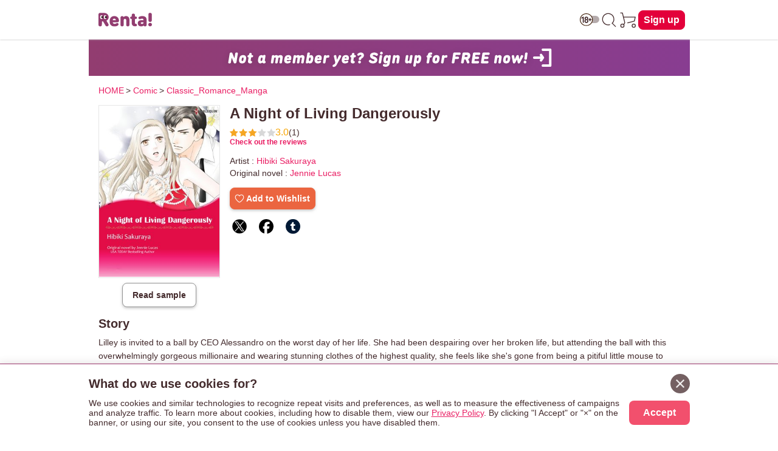

--- FILE ---
content_type: text/html; charset=UTF-8
request_url: https://www.ebookrenta.com/renta/sc/frm/item/139042
body_size: 41418
content:
<!DOCTYPE html>
<html lang="en">
<head>
<meta charset="UTF-8">
<meta name="viewport" content="width=device-width, initial-scale=1.0">
<meta http-equiv="X-UA-Compatible" content="IE=Edge">
<meta name="format-detection" content="telephone=no"><!-- 数字の羅列を自動電話番号リンク化する機能を無力化 -->
<meta property="og:site_name" content="ebookRenta.com"><!-- ogp:SNSシェアした場合に表示されるサイト名 -->
<meta name="twitter:site" content="@Renta_yaoi"><!-- ogp:Twitterシェアした場合のアカウント連携 -->
<!-- 無力なogpデータ：日本語版はitemごとに画像がかわる→開発に相談 <meta property="og:title" content="A Night of Living Dangerously" />
<meta property="og:type" content="book" />
<meta property="og:description" content="Lilley is invited to a ball by CEO Alessandro on the worst day of her life. She had been despairing over her broken life&#x2c; but attending the ball with this overwhelmingly gorgeous millionaire and wearing stunning clothes of the highest quality&#x2c; she feels like she&#039;s gone from being a pitiful little mouse to Cinderella. She has a beautiful night and gives him her virginity&#x2c; but how long can she keep her true identity from him?&lt;br&gt;&lt;br&gt;(c)HIBIKI SAKURAYA/JENNIE LUCAS" />
<meta property="og:url" content="http://test.ebookrenta.com/renta/sc/frm/item/139042/?rbc=1002" />
<meta property="og:image" content="https://img.ebookrenta.com/lc/sc/item/cover/9-502270-c200.jpg" />
<meta property="og:site_name" content="eBook Renta!" />
<meta property="fb:app_id" content="268907583253074" />
 -->
<link href="//netdna.bootstrapcdn.com/font-awesome/4.1.0/css/font-awesome.css" rel="stylesheet">
<link rel="apple-touch-icon-precomposed" href="https://img.ebookrenta.com/lc/renta/img/_en/logo/ios_home_bookmark_180180.png">
<link rel="shortcut icon" href="/renta/img/_en/logo/favicon_en.ico" />
<link rel="stylesheet" href="https://img.ebookrenta.com/lc/renta/pub/_en/css/en_pc.css">
<link rel="stylesheet" href="https://img.ebookrenta.com/lc/renta/pub/_en/css/adjust.css">
<link rel="stylesheet" href="https://img.ebookrenta.com/lc/renta/pub/_en/css/inline-fallback.css">
<link rel="stylesheet" href="https://img.ebookrenta.com/lc/renta/pub/_en/css/btn.css">
<link rel="stylesheet" href="https://img.ebookrenta.com/lc/renta/pub/_en/css/scrlx_irreg.css">
<link rel="stylesheet" href="https://img.ebookrenta.com/lc/renta/pub/_en/css/fadein_image.css">
<script src="https://ajax.googleapis.com/ajax/libs/jquery/3.3.1/jquery.min.js"></script>
<script src="https://img.ebookrenta.com/lc/renta/pub/_en/js/en_allpage_1.js"></script>
<script src="https://img.ebookrenta.com/lc/renta/pub/_en/js/modal_slidein.js"></script>
<script src="https://img.ebookrenta.com/lc/renta/pub/_en/js/purchase_route.js" defer></script>
<script src="https://img.ebookrenta.com/lc/renta/pub/_en/js/scrlx_irreg.js" defer></script>
<script src="https://img.ebookrenta.com/lc/renta/pub/_en/js/gra_for_you.js" defer></script>

<script>
const GLOBAL_monthNewPayUser = '0';
const GLOBAL_buyFlg = '';
const GLOBAL_r18 = getCookie("r18");	// r18cookie [空:未設定, 0:未設定, 1:yes, 2:no]
const GLOBAL_adlt_typ = "0-00";	// => 数字4桁 ( 0000 / 1111 ) => 登録直後は3桁になる ( R18通過状況が無い ログアウトして再度ログインするか、年齢登録すると4桁になる)
			// ・4桁の数字の意味
			// 		R18通過状況 	=> 0:未通過 1:通過済
			// 		ユーザ設定 		=> - or 0:未ログイン or 未設定 1:許可 2:拒否 => -と0はよくわからん要調査
			// 		支店制御(購入) => 0:パピレスで承認 1:無条件許可 2:拒否 3:支店側で承認(初回のみ) 4:支店側で承認(毎回)
			// 		支店制御(閲覧) => 0:パピレスで承認 1:無条件許可 2:拒否
const GLOBAL_adlt_userSet = GLOBAL_adlt_typ.substr(-3,1);	// 3桁の場合があるので後ろから見る（先頭が消える）

let GLOBAL_appAndFlg = "";	// 0:appAndじゃない 1:appAndである
let GLOBAL_appIosFlg = "";	// 0:appIosじゃない 1:appIosである
const GLOBAL_devIdFlg = "0";	// 0:iosアプリの端末ログインではない 1:iosアプリの端末ログインである
const login_stat = "newuser";	// ユーザーのログイン状態


var ua =  navigator.userAgent;	// 削除予定 どうしてもこの変数名を使うときは各テンプレの中で定義してください
let GLOBAL_ua =  navigator.userAgent;
if(GLOBAL_ua.match(/enRentaApp/i) == null){	// andアプリじゃない
	GLOBAL_appAndFlg = 0;
} else {	// アプリ
	GLOBAL_appAndFlg = 1;
}

if(GLOBAL_ua.match(/EnMedusaBookReader/i) == null){	// iosアプリじゃない
	GLOBAL_appIosFlg = 0;
} else {	// アプリ
	GLOBAL_appIosFlg = 1;
}

// user_idの特定の値除外用
function sanitizeUserId(hashedUid) {
  var excludeValue = '859ad2193bda7ef0cc6c5deceeb6f0a114a18df60b51efce57af3ecd5872f82c';
  return (hashedUid === excludeValue) ? '' : hashedUid;
}
const cleanedUid = sanitizeUserId('859ad2193bda7ef0cc6c5deceeb6f0a114a18df60b51efce57af3ecd5872f82c');

// GTM用データレイヤー
window.dataLayer = window.dataLayer || [];
dataLayer.push({
	'monthNewPayUser': '0',
	'buyFlg': '',
	'user_id': cleanedUid,
	'fbp_eventid': 'item.696d836f.d1e30bddc3658627f9fa85af6f6eb401.031180ea',
	'fbp_dummy': 0,
	'appAndFlg': GLOBAL_appAndFlg,
	'login_stat': login_stat
});

function jump_viewer(url){
 window.open(url,'typ84','left=0,top=0,width='+(screen.availWidth-10)+',height='+(screen.availHeight-30)+',toolbar=no,resizable=yes,scrollbars=yes');
}

// cookieを取得する
function getCookie(tgtcookie){
	var i, index, arr;
	arr = document.cookie.split(";");
	for(i=0; arr.length > i; i++) {
		index = arr[i].indexOf("=");
		if(arr[i].substring(0, index) == tgtcookie || arr[i].substring(0, index) == " " + tgtcookie){
			return arr[i].substring(index + 1);
		}
	}
	return "";
}

// cookieをセットする
function doSetCookie(key, value, days = 365) {
	let expires = new Date();
	expires.setTime(expires.getTime() + days * 24 * 60 * 60 * 1000); // 日数をミリ秒に変換
	let cookieString = `${encodeURIComponent(key)}=${encodeURIComponent(value)}; expires=${expires.toUTCString()}; domain=ebookrenta.com; path=/`;
	document.cookie = cookieString;
}

// === モーダルの中の要素の場合GTMのトリガーのgtm.linkclickにならない => onclick="event.stopPropagation();" が原因だがこれは必要なので別の関数で対応
let gtmClickCountAllPageCommon = (e) => {
	let click_t__ele = e.currentTarget;
	let pagefilename__value = click_t__ele.dataset.pagefilename;
	let clickcounttarget__value = click_t__ele.dataset.clickcounttarget;

	//クリックカウント
	window.dataLayer = window.dataLayer || [];
	dataLayer.push({
		"event": "clickCount__allPageCommon",
		"pagefilename": pagefilename__value,
		"clickcounttarget": clickcounttarget__value,
	});
}

// === 出し分け用クラス =========
// Andアプリで除外 iosアプリで除外 r18のフラグで除外 ユーザーのアダルトフラグで除外
// noにすると削除される => headerのアイコンは消えたらダメなのでこのクラスは使えない
// r18コンテンツの除外
let dispChenge_r18Item = () => {
	// GLOBAL_adlt_userSet	// ユーザーのアダルトの設定状況	frameで宣言
	// GLOBAL_appAndFlg			// andアプリかどうか	frameで宣言
	// GLOBAL_appIosFlg			// iosアプリかどうか	frameで宣言
	// GLOBAL_r18						// r18cookieの状態	frameで宣言

	const removeElements = (className) => {
		const elements = document.getElementsByClassName(className);
		while (elements.length > 0) elements[0].remove();
	};

	const displayElements = (className, displayStyle) => {
		const elements = document.getElementsByClassName(className);
		for (let el of elements) el.style.display = displayStyle;
	};

	if (GLOBAL_appAndFlg == 0 && GLOBAL_appIosFlg == 0 && GLOBAL_adlt_userSet != 2) {
		if (GLOBAL_r18 == 1) {
			displayElements("js-dispCheck-r18Item__b", "block");
			displayElements("js-dispCheck-r18Item__f", "flex");
		} else {
			removeElements("js-dispCheck-r18Item__b");
			removeElements("js-dispCheck-r18Item__f");
		}
	} else {
		removeElements("js-dispCheck-r18Item__b");
		removeElements("js-dispCheck-r18Item__f");
	}
};
window.addEventListener("DOMContentLoaded", dispChenge_r18Item);

// r18とアプリを見て制御 => 廃止予定
let r18DispCheck__block = () => {
	// ついてたら消す
	var target__array = document.getElementsByClassName("js-r18DispCheck__block");	// このクラス名のものを削除する
	for(var i = target__array.length - 1; i >= 0; i--){
		if(GLOBAL_appAndFlg == "1" || GLOBAL_appIosFlg == "1"){	// andアプリかiosアプリなら即削除
			target__array[i].remove();
		} else if(GLOBAL_r18 != "1"){	// アプリじゃなくてもr18クッキーを持ってなければ削除
			target__array[i].remove();
		} else {	// 上記以外が表示
			target__array[i].style.display = "block";
		}
	}

	var target__array = document.getElementsByClassName("js-r18DispCheck__flex");	// このクラス名のものを削除する
	for(var i = target__array.length - 1; i >= 0; i--){
		if(GLOBAL_appAndFlg == "1" || GLOBAL_appIosFlg == "1"){	// andアプリかiosアプリなら即削除
			target__array[i].remove();
		} else if(GLOBAL_r18 != "1"){	// アプリじゃなくてもr18クッキーを持ってなければ削除
			target__array[i].remove();
		} else {	// 上記以外が表示
			target__array[i].style.display = "flex";
		}
	}
}
window.addEventListener("DOMContentLoaded",r18DispCheck__block);

// Andアプリで除外 iOSアプリで除外
let appDispCheck__block = () => {
	// ついてたら消す
	var target__array = document.getElementsByClassName("js-appDispCheck__block");	// このクラス名のものを削除する
	for(var i = target__array.length - 1; i >= 0; i--){
		if(GLOBAL_appAndFlg == "1" || GLOBAL_appIosFlg == "1"){	// andアプリかiosアプリなら即削除
			target__array[i].remove();
		}  else {	// 上記以外が表示
			target__array[i].style.display = "block";
		}
	}
	var target__array = document.getElementsByClassName("js-appDispCheck__flex");	// このクラス名のものを削除する
	for(var i = target__array.length - 1; i >= 0; i--){
		if(GLOBAL_appAndFlg == "1" || GLOBAL_appIosFlg == "1"){	// andアプリかiosアプリなら即削除
			target__array[i].remove();
		}  else {	// 上記以外が表示
			target__array[i].style.display = "flex";
		}
	}
}
window.addEventListener("DOMContentLoaded",appDispCheck__block);

// Andアプリでのみ除外
let dispRemove__andApp = () => {
	var target__array = document.getElementsByClassName("js-dispRemove__andApp__block");	// このクラス名のものを削除する
	for(var i = target__array.length - 1; i >= 0; i--){
		if(GLOBAL_appAndFlg == "1"){	// andアプリなら即削除
			target__array[i].remove();
		}  else {	// 上記以外が表示
			target__array[i].style.display = "block";
		}
	}
	var target__array = document.getElementsByClassName("js-dispRemove__andApp__flex");	// このクラス名のものを削除する
	for(var i = target__array.length - 1; i >= 0; i--){
		if(GLOBAL_appAndFlg == "1"){	// andアプリなら即削除
			target__array[i].remove();
		}  else {	// 上記以外が表示
			target__array[i].style.display = "flex";
		}
	}
}
window.addEventListener("DOMContentLoaded", dispRemove__andApp);

// iOSアプリでのみ除外
let dispRemove__iosApp = () => {
	var target__array = document.getElementsByClassName("js-dispRemove__iosApp__block");	// このクラス名のものを削除する
	for(var i = target__array.length - 1; i >= 0; i--){
		if(GLOBAL_appIosFlg == "1"){	// iosアプリなら即削除
			target__array[i].remove();
		}  else {	// 上記以外が表示
			target__array[i].style.display = "block";
		}
	}
	var target__array = document.getElementsByClassName("js-dispRemove__iosApp__flex");	// このクラス名のものを削除する
	for(var i = target__array.length - 1; i >= 0; i--){
		if(GLOBAL_appIosFlg == "1"){	// iosアプリなら即削除
			target__array[i].remove();
		}  else {	// 上記以外が表示
			target__array[i].style.display = "flex";
		}
	}
}
window.addEventListener("DOMContentLoaded", dispRemove__iosApp);

// 端末ログインの時のみ出す(ios) 
let dispShow__devId = () => {
	var target__array = document.getElementsByClassName("js-dispShow__devId");	// このクラス名のものを削除する
	for(var i = target__array.length - 1; i >= 0; i--){
		if(GLOBAL_devIdFlg == "1"){	// 端末ログインの時に出す
			target__array[i].style.display = "block";
		}  else {	// 上記以外が表示
			target__array[i].remove();
		}
	}
}
window.addEventListener("DOMContentLoaded", dispShow__devId);

// ページ内アンカー(スムーススクロール)
function enableSmoothScroll() {
	document.querySelectorAll('a[href^="#"]').forEach(anchor => {
		anchor.addEventListener('click', function (e) {
			e.preventDefault(); // デフォルトのリンク動作を防止
			const href = this.getAttribute('href'); // href 属性を取得
			const target = href === '#' || href === '' ? document.documentElement : document.querySelector(href);

			if (target) {
				const header = document.querySelector('header');
				const headerHeight = header ? header.getBoundingClientRect().height : 0;
				const position = target.getBoundingClientRect().top + window.pageYOffset - headerHeight; // fixed header の高さ分調整
				window.scrollTo({
					top: position,
					behavior: 'smooth', // スムーズスクロールを有効化
				});
			}
		});
	});
}
document.addEventListener('DOMContentLoaded', enableSmoothScroll);

// === ■ アプリと18+のだし分け GLOBAL_より後ろに書く test === //
function getPlatform() {
	if (GLOBAL_appAndFlg == "1") return "and";	// Android Appの時
	if (GLOBAL_appIosFlg == "1") return "ios";	// iOS Appの時
	return "web"; // デフォルトはWEB
}

function GLOBALgetCookie(name) {
	const match = document.cookie.match(new RegExp("(^| )" + name + "=([^;]+)"));
	return match ? match[2] : null;
}

function showElementsByPlatformAndAge() {
	// 使い方
	// data-js-show-on="" をつける
	//   => 値は表示したいプラットフォーム => web, and, ios, age-restricted
	// data-js-show-styleをつける
	//   => 値はdisplayの値を書く

	const platform = getPlatform();
	const r18 = GLOBALgetCookie("r18");

	document.querySelectorAll("[data-js-show-on]").forEach(element => {
		// 既に処理が完了した要素はスキップ
		if (element.dataset.jsProcessed === "true") {
			return;
		}

		const showTargets = element.dataset.jsShowOn.split(",").map(s => s.trim());
		const displayStyle = element.dataset.jsShowStyle || "none"; // デフォルト値はnone

		// "age-restricted" を持つ場合、iOSまたはAndroidでr18が"1"なら強制的に非表示
		if (showTargets.includes("age-restricted") && (platform === "ios" || platform === "and") && r18 === "1") {
			return;
		}

		// プラットフォームと一致する場合に表示
		if (showTargets.includes(platform)) {
			element.style.display = displayStyle;
			element.dataset.jsProcessed = "true";  // 処理済みフラグを追加
			return;
		}

		// "age-restricted" の場合、platformが"web" かつ r18が"1"のときのみ表示
		if (showTargets.includes("age-restricted") && platform === "web" && r18 === "1") {
			element.style.display = displayStyle;
			element.dataset.jsProcessed = "true";  // 処理済みフラグを追加
		}
	});
}
window.addEventListener("DOMContentLoaded", showElementsByPlatformAndAge);	// アプリと18+のだし分け

// 基本headerのアイコン用あとsearch アプリで削除 アダルト拒否で削除 yes/noはどちらでも表示
let dispChenge_ageRestricted = () => {
	const removeElements = (className) => {
		const elements = document.getElementsByClassName(className);
		while (elements.length > 0) elements[0].remove();
	};

	const displayElements = (className, displayStyle) => {
		const elements = document.getElementsByClassName(className);
		for (let el of elements) el.style.display = displayStyle;
	};

	if (GLOBAL_appAndFlg == 0 && GLOBAL_appIosFlg == 0 && GLOBAL_adlt_userSet != 2) {
		displayElements("js-dispChenge_age-restricted__b", "block");
		displayElements("js-dispChenge_age-restricted__f", "flex");
	} else {
		removeElements("js-dispChenge_age-restricted__b");
		removeElements("js-dispChenge_age-restricted__f");
	}
};
window.addEventListener("DOMContentLoaded", dispChenge_ageRestricted);

// opacityでの表現 => 読み込み時にふわっと消す事は無い想定
function showElementsByOpacity() {
	// 使い方
	// data-js-show-opacity="0"をつける
	// 使うページ内でトリガーする DOMContentLoaded 推奨

	document.querySelectorAll("[data-js-show-opacity]").forEach(element => {
		element.dataset.jsShowOpacity = "1";
	});
}

// === header 年齢制限トリガーの表示切替ととび先の書き換え seachでも使う ====================================================== //
let ageRestrictedCookieSetting = () => {
	// cookie の値を取得
	const r18_value = getCookie("r18");

	// 対象の画像要素をすべて取得
	const ageRestrictedIcon__eles = document.querySelectorAll('[data-role="age-restricted-icon"]');
	if (!ageRestrictedIcon__eles.length) return;

	// 現在の状態に応じた画像を設定
	let iconSrc = "/renta/img/_en/icon/icon_switch_off.svg"; // デフォルト（off）
	if (r18_value === "1") {
		iconSrc = "/renta/img/_en/icon/icon_switch_on.svg";
	}

	// 対象の画像をユーザーの状態と合わせて表示する
	ageRestrictedIcon__eles.forEach((img) => {
		img.setAttribute("src", iconSrc);
		img.style.display = "block";
	});

	// 最初に取得しておく（itemでも共通で使う）
	const headerSwitchEl = document.getElementById("js-btn-header-switch-age-restricted");

	// itemページのみ独自処理
	if (location.pathname.includes("/renta/sc/frm/item/")) {
		changeHandle_headGateLink(headerSwitchEl); // item内定義の関数
		return;
	}

	// 共通関数でリンクに処理を付与
	const addGateLinkEvent = (el, pagefilename) => {
		if (!el) return;

		// GTM用属性
		el.setAttribute("onclick", "gtmClickCountAllPageCommon(event);");
		el.dataset.pagefilename = pagefilename;
		el.dataset.clickcounttarget = "switch - " + r18_value;

		// 遷移イベント付与
		const gateParam = encodeURIComponent(location.href);
		const newGateUrl = `/renta/sc/frm/gate?go=${gateParam}&back=${gateParam}`;
		el.addEventListener("click", () => {
			window.location.href = newGateUrl;
		});
	};

	// headerとsearch両方に共通関数を適用
	addGateLinkEvent(headerSwitchEl, "head_logoff");
	if (location.pathname.includes("/renta/sc/frm/search")) {
		const searchSwitchEl = document.getElementById("js-btn-search-switch-age-restricted");
		addGateLinkEvent(searchSwitchEl, "search");
	}
};
window.addEventListener("DOMContentLoaded", ageRestrictedCookieSetting);

// 新規向け - バナークリックイベントを登録する関数
function addNewUserBannerClickEvent(bannerId) {
  var banner = document.getElementById(bannerId);
  if (!banner) return;

  banner.addEventListener("click", function(e) {
    e.preventDefault(); // デフォルトリンク動作を止める

    // dataLayer push
    window.dataLayer = window.dataLayer || [];
    dataLayer.push({
      'event': 'join_step',
      'step_name': 'click_banner_frame',
      'joinType': 'click_banner_frame'
    });

    // リンク遷移
    var href = banner.getAttribute("href");
    if (href) {
      window.location.href = href;
    }
  });
}

// 新規向け - 表示出し分け
function showNewUserSection() {
  // login_stat が newuser の場合のみ表示
  if (typeof login_stat !== "undefined" && login_stat === "newuser") {
    document.querySelectorAll(".js-newuser-section").forEach(function(el) {
      el.style.display = "block";
    });
    document.querySelectorAll(".js-logon-section").forEach(function(el) {
      el.style.display = "none";
    });
		// クリックイベントを関数で登録
    addNewUserBannerClickEvent("js-newuser-join_ent_banner");
  } else {
    document.querySelectorAll(".js-newuser-section").forEach(function(el) {
      el.style.display = "none";
    });
    document.querySelectorAll(".js-logon-section").forEach(function(el) {
      el.style.display = "block";
    });
	}
}
document.addEventListener("DOMContentLoaded", showNewUserSection);


// === page performance対策 LCP, CLS ============================== //
// main読み込み後にfooterの表示
window.addEventListener('load', () => {
	// mainの高さが確定した後にfooterを表示
	const footer = document.querySelector("footer");
	footer.classList.add("showOn");
});

// 画像の遅延読み込み
window.addEventListener("DOMContentLoaded", () => {
	/**
	* 画像が読み込み済みならすぐ表示、それ以外はloadイベントで表示
	* fadeIn-image-loaded を付与することで「ふわっと」表示（画像読み込みのタイミングずれを低減）
	*/
	const handleImageLoad = (img) => {
		const showImage = () => {
			// 画像のふわっと表示
			img.classList.add('fadeIn-image-loaded');

			// 親要素の背景色を透明に
			if (img.parentElement) {
				img.parentElement.style.backgroundColor = 'transparent';
			}
		};
		if (img.complete) {
			showImage(); // キャッシュなどで既に読み込み済み
		} else {
			img.addEventListener('load', showImage); // 読み込み完了で表示
		}
	};

	/**
	* IntersectionObserver：
	* 画像が画面に入ったタイミングで処理を実行
	*/
	const intersectionObserver = new IntersectionObserver((entries, observer) => {
		entries.forEach(entry => {	// 監視対象全て
			if (entry.isIntersecting) {	// 個別の監視対象が画面に入ったら
				handleImageLoad(entry.target); // 読み込み＆ふわっと表示処理
				observer.unobserve(entry.target); // 1回だけ処理すればOKなので監視解除
			}
		});
	});

	/**
	* 対象の画像に対してIntersectionObserverを登録
	* 処理済は除外
	*/
	const observeImage = (img) => {
		if (!img.classList.contains('fadeIn-image-loaded')) {
			intersectionObserver.observe(img);
		}
	};

	/**
	* 初期表示されている画像を監視登録
	* ここがスタート
	* ファーストビューの画像は遅延除外
	*/
	document.querySelectorAll('.fadeIn-image:not(.fadeIn-image-fv)').forEach(observeImage);

	// ファーストビューは遅延除外なので、即呼び出し
	document.querySelectorAll('.fadeIn-image-fv').forEach(handleImageLoad);

	/**
	* MutationObserver：
	* DOMに新しく追加された画像（例：JSで生成）も自動で監視対象にする
	*/
	const mutationObserver = new MutationObserver(mutations => {
		mutations.forEach(mutation => {
			mutation.addedNodes.forEach(node => {
				if (node.nodeType === 1) { // 要素ノードのみ
					if (node.matches('.fadeIn-image:not(.fadeIn-image-fv)')) {
					  observeImage(node); // 自身が画像だった場合
					}
					
					// 子要素にも.fadeIn-imageを含むものがあれば監視
					node.querySelectorAll?.('.fadeIn-image:not(.fadeIn-image-fv)')?.forEach(observeImage);
				}
			});
		});
	});

	// body以下のDOM変更を監視（新しい画像を見逃さないように）
	mutationObserver.observe(document.body, {
		childList: true, // 直下の子要素の変化
		subtree: true    // ネストされた子要素も対象
	});
});
// === / page performance対策 LCP, CLS ============================== //

// === 米国式日付表記に変換 ======================== //
/**
 * yyyymmdd形式またはUNIXタイムスタンプを米国式の日付表記に変換する関数（例: "May 16, 2025"）。
 * @param {string|number} dateInput - 日付の入力値（"20250516" または UNIX秒）。
 * @param {"yyyymmdd"|"unix"} inputType - 入力形式を指定（"yyyymmdd" または "unix"）。
 * @returns {string} フォーマット済みの日付文字列（例: "May 16, 2025"）。
 */
function convertToUsDateFormat(dateInput, inputType) {
  let dateObj;

  if (inputType === 'yyyymmdd') {
    if (typeof dateInput !== 'string' || !/^\d{8}$/.test(dateInput)) {
      console.warn('Invalid yyyymmdd format.');
      return '';
    }
    const year = dateInput.slice(0, 4);
    const month = dateInput.slice(4, 6);
    const day = dateInput.slice(6, 8);
    dateObj = new Date(`${year}-${month}-${day}T00:00:00+09:00`);
  } else if (inputType === 'unix') {
  const timestamp = Number(dateInput);
  if (isNaN(timestamp)) {
    console.warn('Invalid UNIX timestamp.');
    return '';
  }
  dateObj = new Date(timestamp * 1000);
} else {
    console.warn('Unsupported inputType.');
    return '';
  }

  return dateObj.toLocaleDateString('en-US', {
    year: 'numeric',
    month: 'long',
    day: 'numeric'
  });
}
// === /米国式日付表記に変換 ======================== //

</script>
<style>
/* r18itemのだし分け */
.js-dispCheck-r18Item__b,
.js-dispCheck-r18Item__f {
	display: none;
}

/* r18とアプリの表示制限 => 廃止予定 */
.js-r18DispCheck__block,
.js-r18DispCheck__flex {
	display: none;
}
/* アプリの表示制限 */
.js-appDispCheck__block,
.js-appDispCheck__flex,
.js-dispRemove__andApp__block,
.js-dispRemove__andApp__flex,
.js-dispRemove__iosApp__block,
.js-dispRemove__iosApp__flex,
.js-dispShow__devId {
	display: none;
}

/* 年齢制限設定でのだし分け */
.js-dispChenge_age-restricted__b,
.js-dispChenge_age-restricted__f {
	display: none;
}

/* 新規/既存のだし分け */
.js-newuser-section,
.js-logon-section {
	display: none;
}

/* 新規向け表示 */
.newuser-join_ent_banner_wrap {
	display: block;
	max-width: 989px;
	margin: 0 auto;
	background: linear-gradient(90deg,rgba(146, 61, 112, 1) 0%, rgba(136, 61, 145, 1) 100%);
}
.newuser-join_ent_banner_wrap [data-fadein-image="banner60060"] {
	max-width: 600px;
	margin: 0 auto;
}

/* scrollTop */
#scrollTop {
	width: 60px;
	height: 60px;
	text-align: center;
	cursor: pointer;
	position: fixed;
	bottom: 54px;	/* iosアプリを考慮して 8 + 46 */
	right: 10px;
	display: none;
	opacity: 0.9;
	z-index: 2;
	background: #fff;
	border-radius: 3px;
	-webkit-border-radius: 3px;
	border: 1px solid #fff;
	margin: 3px auto;
}

/* ccpa newsp.cssにあるがレスポンシブ用にリネームして再定義 */
.ccpa-dialog {
	position: fixed;
	bottom: 0;	/* iosアプリの時はjsで浮かせる */
	z-index: 9999;
	background: #fff;
	width: 100%;
	padding: 16px;
	box-shadow: 0 6px 16px 2px #442b2d4a;
	font-size: 14px;
	box-sizing: border-box;
	border-top: 1px solid #9b386e;
}
.ccpa-innerWrap {
	max-width: 989px;
	margin: 0 auto;
	position: relative;
}
.ccpa-cancel {
	display: inline-flex;
	width: 32px;
	height: 32px;
	background: #746062;
	border-radius: 20px;
	align-items: center;
	justify-content: center;
	position: absolute;
	right: 0;
	top: 0;
	cursor: pointer;
}
.ccpa-cancel::after {
	content: '';
	background-image: url(/renta/img/_en/icon/cancel_icon.png);
	width: 14px;
	height: 14px;
	background-size: contain;
}
.ccpa-textWrap {
	display: flex;
	flex-direction: column;
}
.ccpa-title {
	font-weight: 600;
	font-size: 20px;
	margin-bottom: 8px;
	min-height: 32px;	/* close ntnの高さに合わせる */
	line-height: 32px;
	padding-right: 40px;	/* 8 + 32 */
}
.ccpa-text {
	margin-bottom: 8px;
}
.ccpa-textLink {
	text-decoration: underline;
	color: #e91e63;
}
.ccpa-btnWrap {
	display: flex;
	justify-content: flex-end;
}
.ccpa-btn {
	background: #f2506d;
	color: #fff;
	width: fit-content;
	border-radius: 8px;
	padding: 0px 16px;
	width: 100px;
	height: 40px;
	line-height: 40px;
	text-align: center;
	font-size: 16px;
	font-weight: 600;
	cursor: pointer;
}

/* === クラス名での出し分け 最後に書く ========= */
/* visibility と opacity による表示 */
.is-visible-opacity {
	visibility: visible;
	opacity: 1;
	transition: opacity 0.3s ease, visibility 0.3s ease;
}

/* visibility と opacity による非表示 */
.is-hidden-opacity {
	visibility: hidden;
	opacity: 0;
	transition: opacity 0.3s ease, visibility 0.3s ease;
}

/* display による表示 */
.is-block-display {
	display: block;
}
.is-flex-display {
	display: flex;
}
.is-inline-display {
	display: inline;
}

/* display による非表示 */
.is-hidden-display {
	display: none;
}

/* === test用 === */
[data-js-show-on] {
	display: none;
}

/* 初期状態で非表示 */
[data-js-show-opacity="0"] {
	opacity: 0;
	visibility: hidden;
	transition: opacity 0.3s ease, visibility 0.3s ease;
}

/* opacityが1の時、表示される */
[data-js-show-opacity="1"] {
	opacity: 1;
	visibility: visible;
	transition: opacity 0.3s ease, visibility 0.3s ease;
}
/* === test用 ここまで === */

/* media query */
@media screen and (min-width:360px){
}
@media screen and (min-width:600px){	/* ここからTAB想定 */
	.ccpa-textWrap {
		flex-direction: row;
		align-items: center;
	}
	.ccpa-text {
		margin-bottom: 0;
		margin-right: 16px;
	}
}
@media screen and (min-width:900px){	/* ここからPC想定 */
}
</style>

  <title>A Night of Living Dangerously | Hibiki Sakuraya...other | Renta! - Official digital-manga store</title>
    <meta name="keywords" content="eBook Renta!,A Night of Living Dangerously,[artist]Hibiki Sakuraya [original novel]Jennie Lucas,Comic,Classic_Romance_Manga,Preview, Free Sample,ebook,online manga">
    <meta name="description" content="Lilley is invited to a ball by CEO Alessandro on the worst day of her life. She had been despairing over her broken life, but attending the ball with this overwhelmingly gorgeous millionaire and wearing stunning clothes of the highest quality, she feels like she's gone from being a pitiful little mouse to Cinderella. She has a beautiful night and gives him her virginity, but how long can she keep her true identity from him?(c)HIBIKI SAKURAYA/JENNIE LUCAS">
    <link rel="canonical" href="https://www.ebookrenta.com/renta/sc/frm/item/139042/" />
<script type="text/javascript">
	//同一巻のバージョン違いの重複チェック用配列
	var arPrdnoCount = Array();
	arPrdnoCount[1] = 1;
	// コンテンツ別の利用状況。0:未購入 / 1:購入済み
	var arPrdnoItem = {};
	arPrdnoItem[1] = { "502270":0 };
</script>
<meta property="og:type" content="article"><!-- ogp:SNSシェア認識用のサイトタイプ(TOPはWebsite、それ以外はArticle) -->
<meta name="twitter:card" content="summary"><!-- ogp:Twitterシェアした場合の画像イメージ -->
<meta property="og:title" content="A Night of Living Dangerously | [artist]Hibiki Sakuraya [original novel]Jennie Lucas | Renta! - Official digital-manga store">
<meta property="og:url" content="https://www.ebookrenta.com/renta/sc/frm/item/139042/">
<meta property="og:image" content="https://img.ebookrenta.com/lc/sc/item/cover/9-502270-c400.jpg">
<meta property="og:description" content="Lilley is invited to a ball by CEO Alessandro on the worst day of her life. She had been despairing over her broken life&#x2c; but attending the ball with this overwhelmingly gorgeous millionaire and wearing stunning clothes of the highest quality&#x2c; she feels like she&#039;s gone from being a pitiful little mouse to Cinderella. She has a beautiful night and gives him her virginity&#x2c; but how long can she keep her true identity from him?&lt;br&gt;&lt;br&gt;(c)HIBIKI SAKURAYA/JENNIE LUCAS">
<script src="https://img.ebookrenta.com/lc/renta/pub/_en/js/item.js"></script>
<script src="https://img.ebookrenta.com/lc/renta/pub/_en/js/modal_from_blow.js" charset="UTF-8"></script>

<style>
/*--- item.css 廃止予定随時 メンテする --- */
/* ■ リセット */
body {
	background-color: transparent;
}
* {
	box-sizing: border-box;
}

/* メイン構成 */
.breadcrumbList {
	display: flex;
	flex-wrap: wrap;
	margin-bottom: 16px;
	font-size: 0;
}
.breadcrumbList span {
	font-size: 14px;
	padding-right: 0.25em;
}

/* 割引キャンペーン */
.discount_textWrap {
	background: #ea1f62;
	margin-bottom: 16px;
	padding: 0.25em 0.5em;
	text-align: center;
}
.discount_text {
	color: #fff;
	font-size: 14px;
	font-weight: 600;
}

/*-----------------------------------*/
/*-- ■ ファーストビューブロック seris --*/
.fvSeries-wrap {
	display: flex;
	margin-bottom: 16px;
}
.fvSeries-cover-imageWrap {
	margin-bottom: 8px;
}
.fvSeries-cover-wrap{
	width: 140px;
	display: flex;
	flex-direction: column;
}
.fvSeries-cover-image{
	width: 100%;
	border: 1px solid #e6e6e6;
	display: block;
}
.fvSeries-info-wrap {
	width: 100%;
	margin-left: 16px;
	flex: 1;
}
.fvSeries-desc-titleWrap {
	margin-bottom: 16px;
}
.fvSeries-desc-title {
	display: block;
	font-weight: 600;
	font-size: 16px;
	margin-bottom: 8px;
}

/* 書誌のクレジット情報 */
.bibInfo-credit-wrap {
	font-size: 14px;
	margin-bottom: 4px;
}
.bibInfo-credit-label {
	display: inline;
	white-space: normal;
}
.bibInfo-credit-data {
	display: inline;
	white-space: normal;
}
.bibInfo-credit-data > span > a {
	margin-right: 0.5em;
}

/*-- /ファーストビューブロック seris --*/
/*-----------------------------------*/

/*-----------------------------------*/
/*-- ■ ファーストビューブロック title --*/
.fvTitile-wrap {
	display: flex;
	flex-direction: column;
	margin-bottom: 16px;
}
.fvTitile-cover-wrap {
	display: flex;
	flex-direction: column;
	align-items: center;
	font-size: 0;
	flex-grow: 1;
	flex-shrink: 1;
	flex-basis: 0;
	max-width: fit-content;
	margin: 0 auto 16px;
}
.fvTitile-cover-imageWrap {
	width: 200px;
	margin-bottom: 16px;
}
.fvTitile-cover-imageWrap[data-temp_type="t"] {
	width: 288px;
	margin-bottom: 16px;
}
.fvTitile-cover-image {
	width: 100%;
	display: block;
	border: 1px solid #e6e6e6;
}
.fvTitile-desc-titleWrap {
	margin-bottom: 16px;
	flex: 1;
}
.fvTitile-desc-title {
	font-size: 16px;
	font-weight: 600;
	margin-bottom: 4px;
}
.fvTitile-desc-pagenum {
	margin-bottom: 4px;
}
.fvTitile-price-wrap {

}
.fvTitile-price-wrap .prdRental-purchase-wrap[data-temp_type="t"] {	/* css詳細度で優先 */
	flex-direction: column;
}
.fvTitile-price-wrap .prdRental-purchase-wrap,
.fvTitile-price-wrap .prdRental-future-wrap {	/* css詳細度で優先 */
	max-width: none;
	flex-direction: column;
}
.fvTitile-price-wrap .prdRental-price-wrap,
.fvTitile-price-wrap .prdRental-future-wrap {	/* css詳細度で優先 */
	display: flex;
	justify-content: center;
	margin-right: 0;
	margin-bottom: 32px;
}
.fvTitile-price-wrap .prdRental-future-textWrap {	/* FVでのみのスタイル */
	text-align: right;
}
.rentalType_item_wrap {
	margin: 0 8px;
}
.rentalType_item {
	display: flex;
	flex-direction: column;
	justify-content: space-evenly;
	min-width: 8em;
	height: 6em;
	padding: 8px;
	text-decoration: none;
	color: #442b2d;
	font-size: 14px;
	border: 1px solid #ababab;
	border-radius: 5px;
	box-sizing: border-box;
}
.rentalType_item__forcas {
	border: 3px solid #F2506D;
	box-sizing: border-box;
	transform: scale(1.05, 1.05);
	pointer-events: none;
}
.rentalType_item_type {
	font-weight: 600;
}
.rentalType_item_numPoint {

}
.rentalType_item_numPoint span{
	font-size: 20px;
	font-weight: 600;
}
.rentalType_item_bonusPoint {
	display: flex;
	align-items: center;
	color: #ffa500;
	font-size: 14px;
}
.rentalType_item_bonusPoint span {
	font-size: 14px;
	font-weight: 600;
	margin: 0 0.25em;
}
.rentalType_item_bonusPoint img{
	width: 12px;
	margin-right: 0.25em;
}

/*-- /ファーストビューブロック title --*/
/*-----------------------------------*/

/*-----------------------------------*/
/*-- ■ itemList --*/

/* itemList */
.itemList-wrap {
	padding: 16px 0;
	border-top: 1px solid #ccc;
}
.itemList-titleWrap {
	margin-bottom: 16px;
}
.itemList-title {
	font-weight: bold;
	font-size: 16px;
	margin-bottom: 8px;
}
.itemList-title_subInfo {
	font-size: 14px;
	margin-left: 0.5em;
	font-weight: normal;
}
.compFlag_0 {	/* Complete情報のだし分け 0 が出ない */
	display: none !important;
}
.compFlag_1 {	/* Complete情報のだし分け 1 が出る */
	display: inline;
}
.compFlag_1 img {
	height: 16px;
	vertical-align: middle;
}

/* 入荷予定 */
.item_rental_future_date{
	display: block;
	font-size: 14px;
	font-weight: 600;
	color: #eb6540;
}

/* bundle */
.bundle-wrap {
	padding: 16px;
	border: 1px solid #dcdcdc;
	margin-bottom: 16px;
}
.bundle-titleWrap {
	font-size: 16px;
	font-weight: bold;
	margin-bottom: 16px;
}
.bundle-desc {
	font-size: 14px;
	margin-bottom: 16px;
}

/* itemList items */
.itemList-itemsWrap {
	display: flex;
	padding: 16px 0;
	margin-bottom: 16px;
	border-top: solid 1px #ccc;
}
.itemList-cover-wrap {
	width: 100px;
	display: flex;
	flex-direction: column;
	align-items: center;
}
.itemList-cover-wrap[data-temp_type="t"] {
	width: 160px;
	display: flex;
	flex-direction: column;
	align-items: center;
}

.itemList-cover-imageWrap {
	width: 100%;
	display: block;
	margin-bottom: 8px;
}
.itemList-cover-image {
	width: 100%;
	display: block;
	border: 1px solid #e6e6e6;
}
.itemList-info-wrap {
	width: 100%;
	margin-left: 16px;
	flex: 1;
}
.itemList-info-titleWrap {
	margin-bottom: 16px;
	flex: 1;
}
.itemList-info-title {
	font-size:  16px;
	font-weight: 600;
	margin-bottom: 4px;
}
.itemList-info-pages {
	font-size: 14px;
	margin-bottom: 4px;
}

/* prdRental */
.prdRental-wrap {
	display: flex;
	flex-direction: column;
	align-items: flex-end;
}
.prdRental-purchase-wrap {
	display: flex;
	flex-direction: row;
	padding-top: 16px;
	border-top: 1px solid #ccc;
	width: 100%;
	max-width: 240px;
}
.prdRental-purchase-wrap[data-temp_type="t"] {
	flex-direction: column;
}
.prdRental-price-wrap {
	margin-right: 8px;
	white-space: nowrap;
	margin-bottom: 16px;
	flex-grow: 1;
}
.prdRental-type-wrap {
	font-weight: 600;
	font-size: 14px;
}
.prdRental-point-wrap {
	display: flex;
	align-items: flex-end;
	font-size: 14px;
}
.prdRental-point-wrap span{
	font-size: 20px;
	font-weight: 600;
	margin-right: 0.25em;
}
.prdRental-bonus-wrap {
	display: flex;
	align-items: center;
	color: #ffa500;
	font-size: 12px;
}
.prdRental-bonus-wrap img{
	width: 12px;
	margin-right: 0.25em;
}
.prdRental-bonus-wrap span{
	font-size: 14px;
	font-weight: 600;
	margin: 0 0.25em;
}

/* future */
.prdRental-future-wrap {
	display: flex;
	flex-direction: column;
	padding-top: 16px;
	border-top: 1px solid #ccc;
	width: 100%;
	max-width: 240px;
}
.prdRental-future-textWrap {
	margin-bottom: 16px;
	color: #eb6540;
}
.prdRental-future-textWrap span {
	font-weight: 600;
	margin-right: 8px;
}

/*-- /itemList --*/
/*-----------------------------------*/


/*---------------------------*/
/* ■ レコメンド作品(item,横スクロール用) */
.recItem-wrap {
	display: flex;
	max-width: 990px;
	flex-direction: column;
	padding: 16px 16px 0 16px;
	margin: 0 auto;
	margin-bottom: 16px;
	border-top: 1px solid #ccc;
}
.recItem-titleWrap {
	width: 100%;
	margin-bottom: 16px;
}
.recItem-title {
	font-weight: bold;
	font-size: 16px;
}
.recItem-scroll-wrap {
	overflow: hidden;
}
.recItem-scroll-innerWrap {
	display: flex;
}
.recItem-scroll-scrollItem {
	width: 100px;
	margin-right: 8px;
	flex-shrink: 0;
}
.recItem-scroll-scrollItem:last-child {
	margin-right: 0;
}
.recItem-scroll-coverWrap {
	margin-bottom: 8px;
}
.recItem-scroll-coverLink {
	display: block;
}
.recItem-scroll-coverImage {
	width: 100%;
	display: block;
	border: 1px solid #e6e6e6;
}
.recItem-scroll-titleWrap {
	display: -webkit-box;
	-webkit-box-orient: vertical;
	-webkit-line-clamp: 2;
	overflow: hidden;
	margin-top: 8px;
	margin-bottom: 8px;
	line-height: 1;
	height: 2em;
	color: #442B2D;
}
.recItem-scroll-title {
	font-size: 12px;
}

/*-- /レコメンド作品(item,横スクロール用) --*/
/*-----------------------------------*/

/*---------------------------*/
/*  ■ レコメンド作品(itemNavi,折り返し用) */
/* 作品表示枠 */
.productIntro-wrap {
	/* display: flex; jsで設定 */
	flex-direction: column;
	padding: 16px 0;
	border-top: 1px solid #ccc;
}
.js-productIntro__hide {
	display: none;	/* js用 */
}

/* 見出し */
.productIntro-title-wrap {
	width: 100%;
	margin-bottom: 16px;
}
.productIntro-title-text {
	font-size: 20px;
	font-weight: bold;
}

/* cover表示 */
.productItemList__wrap {
	display: flex;
	flex-wrap: wrap;
}
.productItem-wrap__cover {	/* 3つ並び */
	position: relative;
	margin-bottom: 32px;
	width: 32%;
	margin-left: calc((100% - (32% * 3)) / 6 );
	margin-right: calc((100% - (32% * 3)) / 6 );
}
.productItem-link__cover {
	width: 100%;
	display: block;
	color: #442b2d;
	cursor: pointer;
}
.productItem-item-wrap__cover {
	display: flex;
	flex-direction: column;
	align-items: center;
}
.productItem-image__cover {
	display: block;
	width: 100%;
	border: 1px solid #e6e6e6;
	max-width: 140px;
	margin-bottom: 4px;
}
.productItem-info-title__cover {
	-webkit-line-clamp: 2;
	-webkit-box-orient: vertical;
	display: -webkit-box;
	max-width: 100%;
	overflow: hidden;
	text-overflow: ellipsis;
	margin-bottom: 4px;
	word-break: break-word;
	font-size: 14px;
	height: 2.6em;
}

/*-- /レコメンド作品(itemNavi,折り返し用) --*/
/*-----------------------------------*/


/*---------------------------*/
/*  ■ モーダル関連 */
/* rent or buy */
.modal-rentOrBuy-wrap {
	opacity: 0;	/* js用 */
	position: fixed;	/* js用 */
	top: 100vh;	/* 初期配置では画面外 */
	width: calc(100% - 32px);
	background: #fff;
	border-radius: 5px;
	transition: 0.3s;
	padding: 16px 16px 32px 16px;
	max-width: 400px;
}
.modal-rentOrBuy-titleWrap {
	display: flex;
	justify-content: center;
	margin-bottom: 16px;
}
.modal-rentOrBuy-title {
	font-size: 16px;
	font-weight: 600;
}
.modal-rentOrBuy-purchaseWrap {
	display: flex;
	flex-direction: column;
}
.modal-rentOrBuy-rentalTypeWrap {
	width: 100%;
	display: flex;
	align-items: center;
	padding: 16px 0;
	border: 1px solid #ccc;
	border-width: 1px 0;
}
.modal-rentOrBuy-rentalTypeWrap:nth-child(1) {
	border-width: 1px 0 0 0;
}
.modal-rentOrBuy-price-wrap {
	display: flex;
	flex-direction: column;
	flex-grow: 1;
}
.modal-rentOrBuy-price-title {
	font-size: 16px;
	font-weight: 600;
}
.modal-rentOrBuy-price-num {
	display: flex;
	align-items: flex-end;
	font-size: 14px;
}
.modal-rentOrBuy-price-num span {
	font-size: 20px;
	font-weight: 600;
	margin-right: 0.25em;
}
.modal-rentOrBuy-price-bonus {
	display: flex;
	align-items: center;
	color: #ffa500;
	font-size: 12px;
}
.modal-rentOrBuy-price-bonus img {
	width: 12px;
	margin-right: 0.25em;
}
.modal-rentOrBuy-price-bonus span {
	font-size: 14px;
	font-weight: 600;
	margin: 0 0.25em;
}

/* addedToCart */
.modal-addedToCart-wrap {
	opacity: 0;	/* js用 */
	position: fixed;	/* js用 */
	top: 100vh;	/* 初期配置では画面外 */
	width: calc(100% - 32px);
	background: #000000e0;
	border-radius: 5px 5px 0 0;
	transition: 0.3s;
	padding: 16px;
	color: #fff;
	max-width: 400px;
}
.modal-addedToCart-innerWrap {
	display: flex;
	justify-content: space-around;
	align-items: center;
}
.modal-addedToCart-titleWrap {
	margin-bottom: 16px;
}
.modal-addedToCart-title {
	font-size: 16px;
	font-weight: 600;
}
.modalParts-cartItemCnt_wrap {
	font-size: 14px;
	text-align: center;
}

/* Wish list */
.modal-wishlist-wrap {
	opacity: 0;	/* js用 */
	position: fixed;	/* js用 */
	top: 100vh;	/* 初期配置では画面外 */
	width: calc(100% - 32px);
	background: #fff;
	border-radius: 5px;
	transition: 0.3s;
	padding: 16px 16px 32px 16px;
	max-width: 400px;
}
.modal-wishlist-titleWrap {
	display: flex;
	justify-content: center;
	margin-bottom: 16px;
}
.modal-wishlist-title {
	font-size: 16px;
	font-weight: 600;
}
.modal-wishlist-contentWrap {
	margin-bottom: 16px;
	border: 1px solid #ccc;
	border-width: 1px 0;
	padding: 8px 0;
	font-size: 14px;
}
.modal-wishlist-contentText {
	margin-bottom: 8px;
}
.modal-wishlist-notice {
	font-size: 14px;
	margin-bottom: 8px;
}

/* itemSort */
.itemSort-sorting-wrap {
	display: flex;
	align-items: center;
	margin-left: 8px;
}

/* ラジオボタン */
.modal-sorting-item {
    color: #442b2d;
    padding: 8px;
    margin: 4px 0;
    display: flex;
    align-items: center;
	width: 100%;
	box-sizing: border-box;
}
.modal-sorting-item:hover {
	opacity: 0.8;
}
.modal-sorting-item .radio-icon {
    position: relative;
    width: 16px;
    height: 16px;
    background: #fff;
    border-radius: 16px;
    border: 1px solid #F2506D;
    box-sizing: border-box;
    display: inline-block;
    margin-right: 16px;
}
.modal-sorting-item.is-selected .radio-icon::after {
  content: "";
  position: absolute;
  top: 3px;
  left: 3px;
  width: 8px;
  height: 8px;
  background: #F2506D;
  border-radius: 50%;
  pointer-events: none;
}

/* /モーダル関連 */
/*---------------------------*/

/*---------------------------*/

/* ファーストビュー続きを読む開閉 */
.accordion-box {
	position: relative;
}
.accordion-box label {
	height: 0; /* アニメーションを確実にするため */
	padding-top: 60px; /* グラデーションの高さ */
	cursor: pointer; /* PCに使う場合はいれる */
	text-align: center;
	position: absolute;
	bottom: 0;
	left:0;
	width: 100%;
	-webkit-tap-highlight-color: rgba(0,0,0,0); /* タップハイライトを消す */
	/* 以下グラデーションは「背景が白」に併せて設定しています */
	background: -webkit-linear-gradient(top, rgba(255, 255, 255, 0) 0%, rgba(255, 255, 255, 0.95) 90%);
	background: -moz-linear-gradient(top, rgba(255, 255, 255, 0) 0%, rgba(255, 255, 250, 0.95) 90%);
	background: -o-linear-gradient(top, rgba(255, 255, 255, 0) 0%, rgba(255, 255, 255, 0.95) 90%);
	background: -ms-linear-gradient(top, rgba(255, 255, 255, 0) 0%, rgba(255, 255, 255, 0.95) 90%);
	background: linear-gradient(to bottom, rgba(255, 255, 255, 0) 0%, rgb(255, 255, 255) 90%);
}
.accordion-box label:after {
	white-space: nowrap;
	content: "VIEW MORE";
	letter-spacing: .05em;
	line-height: 2.5rem;
	position: absolute;
	bottom: 4px;
	left: 50%;
	-webkit-transform: translate(-50%, 0);
	transform: translate(-50%, 0);
	color: #E91E63;
	font-weight: bold;
	transition: all .5s;
}
.accordion-box label:before {
	content: "";
	position: absolute;
	left: 50%;
	margin-left: -65px;
	bottom: 21px;
	display: block;
	width: 8px;
	height: 8px;
	border-top: solid 2px;
	border-right: solid 2px;
	transform: rotate(135deg);
	color: #E91E63;
	transition: all .5s;
}
.accordion-box input {
	display: none;
}
.accordion-box
.accordion-container {
	overflow: hidden;
	height: 120px;
	-webkit-transition: height 0.3s;
	-moz-transition: height 0.3s;
	-ms-transition: height 0.3s;
	-o-transition: height 0.3s;
	transition: height 0.3s;
}
.accordion-box input:checked + label:after {
	content: "Close Details";
	transition: all .5s;
}
.accordion-box input:checked + label:before {
	content: "";
	transform: rotate(-45deg);
	bottom: 15px;
	margin-left: -70px;
	transition: all .5s;
}
.accordion-box input:checked ~ .accordion-container {
	height: auto;
	padding-bottom: 60px; /* 閉じるボタンのbottomからの位置 */
	-webkit-transition: height 0.3s;
	-moz-transition: height 0.3s;
	-ms-transition: height 0.3s;
	-o-transition: height 0.3s;
	transition: height 0.3s;
}
.accordion-box input:checked + label {
	background: inherit; /* 開いた時には背景グラデーションを消す */
}

/* Story */
.item_desc_content {
	line-height: 1.7;
}

/* ジャンルタグ & 書誌タグ */
.item-tags_wrap > a,
.tag_rank {
	display: inline-block;
	border-radius: 50px;
	padding: 7px 12px;
	margin: 7px 6px 0 0;
	font-size: 13px;
	background: #fff;
	cursor: pointer;
	border: solid 1px #ceced2;
	color: #777;
}
.more_tag_wrap {
	text-align: right;
}
.js-more_tag_down,
.js-more_tag_up {
	position: relative;
	display: inline-block;
	padding: 0 40px;
	line-height: 40px;
	color: #777;
	font-size: 14px;
}
.js-more_tag_down:after,
.js-more_tag_up:after {
	content: "";
	position: absolute;
	right: 16px;
	top: 50%;
	display: block;
	width: 10px;
	height: 10px;
	border-top: solid 1px;
	border-right: solid 1px;
	color: #777;
}
.js-more_tag_down:after {
	margin-top: -8px;
	transform: rotate(135deg);
	-webkit-transform: rotate(135deg);
	-moz-transform: rotate(135deg);
	-o-transform: rotate(135deg);
	-ms-transform: rotate(135deg);
}
.js-more_tag_up:after {
	margin-top: -2px;
	transform: rotate(-45deg);
	-webkit-transform: rotate(-45deg);
	-moz-transform: rotate(-45deg);
	-o-transform: rotate(-45deg);
	-ms-transform: rotate(-45deg);
}
.tag_wrap {
	background-color: #f2f2f5;
	padding: 7px;
	font-size: 14px;
	border: 1px solid #ccc;
	border-width: 1px  0;
}
.vote_msg {
	padding: 0 0 7px;
}
.vote_msg_login {
	color: #E91E63;
	margin: 10px 0 5px;
	text-align: center;
}
#impress_form span {
	display: inline-block;
	margin: 3px 0 3px 8px;
	position: relative;
	border: solid 1px #bbb;
	padding: 4px 7px;
	border-radius: 5px;
}
.tag_login {
	display: block;
	background: #f2506d;
	border-radius: 3px;
	margin: 7px auto;
	line-height: 40px;
	text-align: center;
	color: #fff;
	cursor: pointer;
	font-size: 16px;
	font-weight: 600;
}
.tag_desc {
	display: none;
	font-size: 14px;
	padding: 0 0 3px;
}
.tag_heading{
    margin-bottom: 8px;
    color: #442b2d;
    font-weight: 600;
}
.tag_list{
    color: #f2506d;
    border: solid 1px #f2506d;
    border-radius: 4px;
    box-sizing: border-box;
    display: inline-block;
    line-height: 36px;
    margin: 0 8px 8px 0;
    overflow: hidden;
    padding: 0 21px;
    cursor: pointer;
    font-weight: 600;
	background: #fff;
}
.tag_voted{
    background: #e0dada;
    color: rgba(68, 43, 45, 0.4);
    border: #e0dada 1px solid;
    box-shadow: none;
    cursor: text;
}
#tag_vote{
    background: #f2506d;
    border-radius: 3px;
    margin: 7px auto;
    line-height: 40px;
    text-align: center;
    color: #fff;
    cursor: pointer;
    font-size: 16px;
    font-weight: 600;
}
/* 書誌情報セクション */
.shoshi_wraps{
	font-size:14px;
	margin-bottom: 16px;
}
.shoshi_headline{
	font-weight: bold;
	margin-bottom: 8px;
	font-size: 18px;
}
.item_label{
    text-transform: capitalize;
    display:inline-block;
}
.item_label2{
    margin: 0 0 7px;
    display:inline-block;
}
.item_names{
    display: inline;
    white-space: normal;
}
.item_names2{
    display: inline;
}
.item_names a{
    margin-right: 10px;
}

/* 翻訳者コメント */
.comment_text{
	line-height: 1.4;
	text-align: justify;
	display: inline-block;
	background: #fff;
	padding: 0 8px 8px;
	border-radius: 5px;
	border: solid 1px #e0e0e0;
	font-size: 14px;
	margin: 8px 8px;
	box-shadow: 0px 2px 2px #b6b6b6;
}

/* 関連作品 */
.relatiedItemTitle{
	color:#000;
	padding:0;
	width:100%;
	text-align:center;
	font-size:90%;
}
.relateinbox{
	overflow: hidden;
	display: inline-block;
	width:145px;
	vertical-align: top;
}
.relatehov{
	display: block;
	padding:0 3%;
}
.relatedetail{
	color: #000;
	text-align: center;
	width: 100%;
	font-size: 80%;
}

/* 関連特集 */
.topi_outb{
	display: flex;
	justify-content: space-between;
	flex-wrap: wrap;
}
a.topi_inb{
	max-width: 200px;
	width: 48%;
	margin-bottom: 16px;
}
a.topi_inb img{
	width: 100%;
	border-radius: 10px;
	border: solid 1px #bbb;
}
.textcut {
	white-space: nowrap;
	overflow: hidden;
	text-overflow: ellipsis;
	font-size: 12px;
	color: #442b2d;
}

/* モーダルウィンドウ系 */
.modal_window{
	width: 90%;
	padding: 20px 0;
	background: #fafafa;
	position: absolute;
	display: none;
	z-index: 4;
	border-radius: 5px;
	box-sizing: border-box;
	color:#525252;
}
.modal-close {
	color: #fff;
	position: absolute;
	top: -45px;
	right: 0;
	padding: 0 20px;
	font-size: 30px;
}
#modal-overlay{
	z-index:3;
	display:none;
	position:absolute;
	left:0;
	width:100%;
	height:120%;
	background-color:rgba(0,0,0,0.75);
}
.modal__head {
	padding: 0 14px 10px;
	text-align: center;
	font-size: 22px;
}

/* 旧モーダル */
.modal_content{
	padding: 0 14px;
	background: #fff;
	border-top: solid 1px;
	border-bottom: solid 1px;
	font-size: 15px;
}
.modal_content_text{
	margin: 7px auto;
}
.author_wrap{
	font-size: 14px;
	margin-bottom: 8px;
}
.bundle_buy{
	padding: 16px 8px 0;
}
.bundle_buy_btn-svg{
}
/*------------------------------*/


/*------------------------------*/
/* ■ itemNavi用*/
/*  評価レコメンド */
.ratingRecommend-wrap {
	width: 100%;
	padding: 16px 0;
	border-top: 1px solid #ccc;
}
.ratingRecommend-icon-wrap {
	display: flex;
	justify-content: space-between;
	width: 100%;
	padding-top: 32px;
}
.ratingRecommend-icon-link {
	width: 16%;
	margin: 0 2%;
	text-align: center;
	cursor: pointer;
}
.ratingRecommend-icon-image {
	width: 80%;
	display: inline-block;
	margin-bottom: 8px;
}
.ratingRecommend-icon-label {
	font-size: 10px;
	word-break: break-word;
}
.ratingRecommend-icon-selected,
.ratingRecommend-icon-finished {
	width: 16%;
	margin: 0 2%;
	text-align: center;
	pointer-events: none;
}
.ratingRecommend-icon-finished {
	opacity: 0.3;
}


/* SNSリスト */
.snsList-btn_wrap {
	display: flex;
	margin-bottom: 16px;
	justify-content: space-between;
	max-width: 120px;
}
.snsShare {
	margin: 0 4px;
}
.snsShare_Img{
	width: 24px;
	height: 24px;
	display: block;
}
.snsShare_Img-tw{
	fill:#55acee;
}
.snsShare_Img-fb{
	fill:#3B5999;
}
.snsShare_Img-tb{
	fill:#36465d;
}

/* 単巻のimgマーク */
.prdMark-wrap {	/* marginつけると中身ない時に残っちゃうので中身の画像につける。 */
	font-size: 0;
}
.prdMark-wrap img {
	height: 16px;
	margin-right: 4px;
	margin-bottom: 4px;
}


/*------------------------------*/
/* ■ テキストリンク --*/
/* 枠 位置 */
.oneText-wrap_c {
	display: flex;
	justify-content: center;
}
.oneText-wrap_l {
	display: flex;
	justify-content: flex-start;
}

/* サイズ 形 */
.textSize_s {
	font-size: 14px;
	display: inline-block;
	font-weight: 600;
	padding: 8px 16px;
	margin-bottom: 16px;
	cursor: pointer;
	white-space: nowrap;
	text-decoration: none;
}
.textSize_m {
	font-size: 16px;
	display: inline-block;
	font-weight: 600;
	padding: 8px 16px;
	margin-bottom: 16px;
	cursor: pointer;
	white-space: nowrap;
	text-decoration: none;
}

/* 色 */
.textColor_link {
	color: #E91E63;
}

/* =================================== */
/* ■ ホバーアクション */
.textColor_link:hover {
	text-decoration: underline;
}

/* =================================== */
/* ■ js,タグ関連（他の場所に書いてある場合もあり,できるだけ下部に記述） */
/* アプリフィルター用 */
.js-appDispCheck {
	opacity: 0;
}
.app-ng_rental_text {
	max-width: 240px;
}

/* アダルト用だし分け */
.js-r18DispCheck_item {
	display: none;
}

/* verticomixのseries表示のFVのボタンだし分け sampleかfree */
.js-freeFlagChack {
	display: none;
}

/* =================================== */
/*  ■ メディアクエリ */
@media screen and (max-width: 340px){
	.fvSeries-cover-wrap {
		width: 130px;
	}
	.fvSeries-info-wrap {
		margin-left: 8px;
	}

	/* price周り */
	.prdRental-purchase-wrap {
		flex-direction: column;
	}

	/* verticomix用 */
	.itemList-cover-wrap[data-temp_type="t"] {
		width: 120px;
	}

}
@media screen and (max-width: 360px){

	/* レコメンド作品(itemNavi,折り返し用) */
	.productItem-wrap__cover {	/* 2つ並び */
		width: 48%;
		margin-left: calc((100% - (48% * 2)) / 4 );
		margin-right: calc((100% - (48% * 2)) / 4 );
	}
}
@media screen and (min-width: 370px){
	/* price周り */
	.btnSize_Resp_price {
		font-size: 16px;
		width: 120px;
	}
}
@media screen and (min-width: 600px){

	/*-- ファーストビューブロック series--*/
	.fvSeries-desc-title {
		font-size: 24px;
	}
	.fvSeries-cover-wrap {
		width: 200px;
	}

	/*-- ファーストビューブロック title--*/
	.fvTitile-wrap {
		flex-direction: row;
	}
	.fvTitile-cover-wrap {
		margin-right: 16px;
	}
	.fvTitile-cover-imageWrap[data-temp_type="c"] {
		width: 140px;
	}
	.fvTitile-desc-titleWrap {
		margin-right: 16px;
	}
	.fvTitile-desc-title {
		font-size: 24px;
	}

	/* itemList items */
	.itemList-cover-wrap {
		width: 120px;
	}
	.itemList-cover-wrap[data-temp_type="t"] {
		width: 240px;
	}

	/* price周り */
	.itemList-info-wrap {
		display: flex;
	}
	.prdRental-wrap {
		margin-left: 16px;
	}
	.prdRental-purchase-wrap,
	.prdRental-future-wrap {
		border-top: none;
	}
	.prdRental-purchase-wrap[data-temp_type="t"] {
		flex-direction: row;
	}
	.prdRental-price-wrap {
		margin-right: 16px;
	}

	/* レコメンド作品(itemNavi,折り返し用) */
	.productItem-wrap__cover {	/* 4つ並び */
		width: 23%;
		margin-left: calc((100% - (23% * 4)) / 8 );
		margin-right: calc((100% - (23% * 4)) / 8 );
	}

	/* レコメンド作品(item,横スクロール用) */
	.recItem-scroll-scrollItem {
		width: 140px;
	}

}
@media screen and (min-width:900px){

	/* レコメンド作品(itemNavi,折り返し用) */
	.productItem-wrap__cover {	/* 5つ並び */
		width: 18%;
		margin-left: calc((100% - (18% * 5)) / 10 );
		margin-right: calc((100% - (18% * 5)) / 10 );
	}
}
/* item.css ここまで */

/* リセット */
button {
	all: unset; /* すべてのデフォルトスタイルをリセット */
	display: inline-block; /* 必要に応じてインラインブロックに設定 */
	cursor: pointer; /* ボタンらしいクリック感を設定 */
}
.btn-base[data-btnType="sample"]{
	width: fit-content;
	min-height: 40px;
	font-size: 14px;
}
.btn-base[data-btnType="wishList"]{
	font-family: -apple-system, BlinkMacSystemFont, "Helvetica Neue", "Segoe UI", sans-serif;
	appearance: none;
	font-size: 14px;
	font-weight: 600;
	width: fit-content;
	height: fit-content;
	min-height: 36px;
	background: #eb6540;
	border-color: #eb6540;
	color: #fff;
	padding: 6px 8px 6px 4px;
}
.btn-base[data-btnType="readFree"] {
	width:100%;
	min-height: 40px;
	border: 1px solid #f2506d;
	color: #f2506d;
	background: #fff;
}
[data-text_wrap-type="textViewMore_toggle"] {
	position: relative;
	max-height: 92px;
	overflow: hidden;
}
[data-text-type="textViewMore_toggle"] {
	font-size: 14px;
	line-height: 1.6;
}
[data-btn_wrap-type="textViewMore_toggle"] {
	width: 100%;
}
[data-btn-type="textViewMore_toggle"] {
	font-size: 14px;
	color: #E91E63;
	height: 36px;
	line-height: 36px;
	padding-left: 16px;
	border-radius: 8px;
}
[data-btn-type="textViewMore_toggle"]:hover {
	background: #f2f2f2;
}

/* 新ルール用 */
.fvTitile-wrap [data-btn-type="sample"] {
	min-height: 40px;
	font-size: 14px;
}
.item_itemlist [data-btn-type="sample"] {
	font-size: 13px;
	padding: 8px 10px;
	min-height: 35px;
}

/* アプリのだし分け */
[data-appValid="0"] {	/* #dt:app_valid[0: NG, 1: OK] */
	display: none;
}

/* === 基本 ======== */
.item-main-wrap {
	width: 100%;
	max-width: 990px;
	margin: 0 auto 64px;
}
.item-serieslist-wrap {
	padding: 16px;
}
.item-section-wrap {
	padding-bottom: 16px;
	border-bottom: 1px solid #ccc;
	margin-bottom: 16px;
}

/*-----------------------------------*/
/* レビュー関連 */
/* 共通 */
.series-review-summary-wrap {
	display: flex;
  width: fit-content;
  margin-bottom: 16px;
}
.series-review-summary {
	display: flex;
	flex-direction: row;
	align-items: center;
	gap: 4px;
	width: fit-content;
	color: #442b2d;
}
.review-summary-star {
	display: flex;
	align-items: center;
}
.review-summary-avg {
	font-size: 16px;
    color: #f9a501;
}
.review-summary-cnt {
    font-size: 14px;
    color: #442b2d;
    display: flex;
    align-items: center;
}

/* 上部 */
#review-summary-top-wrap .series-review-summary-wrap {
	flex-direction: column;
}

/* 下部 */
.series-review-summary-title {
	font-weight: bold;
	margin-right: 8px;
}
.userReview-wrap {
	padding: 16px 0;
}
.userReview-title {
	font-size: 20px;
	font-weight: bold;
	margin-bottom: 8px;
}
.no-review-message-wrap {

}
.no-review-message {
	font-size: 14px;
	margin-bottom: 16px;
}

/* サマリーと個別レビューの枠 */
#userReview-main {
  display: flex;
  flex-direction: column;
  gap: 32px;
}
.review-summary-section,
.review-list-section {
  flex: 1 1 auto;   /* スマホでは両方100%で縦並び */
  min-width: 0;
}
/* === メディアスクリーン ============== */
@media screen and (min-width:900px) {
  #userReview-main {
    flex-direction: row;
		gap: 16px;
  }
  .review-summary-section {
    flex: 0 0 300px;  /* 横並びのときだけ固定幅にする */
    max-width: 300px;
    min-width: 200px; /* 潰れすぎ防止 */
  }
  .review-list-section {
    flex: 1;          /* 残りを全部使う */
    min-width: 0;
  }
}

/*-----------------------------------*/
/* 星の内訳 */
/*-----------------------------------*/
.review-distribution {
	margin-bottom: 16px;
}
.star-bar-row {
  display: flex;
  align-items: center;
  margin-bottom: 6px;
  font-size: 14px;
}

/* 星ラベル */
.star-label {
  width: 30px;
  text-align: right;
  margin-right: 6px;
}

/* バーの背景 */
.star-bar-bg {
  flex: 1;
  height: 16px;
  background-color: #e0e0e0;
  border-radius: 6px;
  margin-right: 6px;
  position: relative;
  overflow: hidden;
}

/* バーの塗り部分 */
.star-bar-fill {
  height: 100%;
  background-color: #f90; /* オレンジ色 */
  border-radius: 6px 0 0 6px;
}

/* 件数＋割合 */
.star-count {
  width: 50px;
  text-align: left;
}
/*-----------------------------------*/
#userReview-main .writeReview-wrap {
	display: flex;
  justify-content: center;
}

/* 個別レビューリスト */
.review-items {
	display: flex;
	flex-direction: column;
	align-items: center;
}
.review-item {
	width: 100%;
	margin-bottom: 16px;
}
.review-meta {
	display: flex;
	flex-direction: column;
	gap: 4px;
	margin-bottom: 8px;
}
.reviewer-name a {
	font-size: 14px;
	font-weight: 600;
	color: #442b2d;
}
.reviewer-name a:hover {
	opacity: 0.8;
	text-decoration: underline;
	cursor: pointer;
}
.review-date {
	font-size: 12px;
	font-weight: 600;
}
.review-stars {

}
.review-content {
	font-size: 14px;
	margin-bottom: 16px;
	line-height: 1.6;
}
.short-text {

}
.full-text {

}
.view-more {
	font-size: 14px;
	font-weight: 600;
}
.view-more:hover {
	text-decoration: underline;
	cursor: pointer;
}
.review-helpful {
	display: flex;
	flex-direction: row;
	justify-content: flex-end;
}

/* レビューのソート */
.review-item-sort-wrap {
  display: flex;
  justify-content: flex-end;
	border-bottom: 1px solid #ccc;
	margin-bottom: 16px;
	padding-bottom: 16px;
}

/* ラップ */
.review-sort-wrap {
  position: relative;
  display: inline-block;
	font-size: 14px;
}

/* ボタン */
.select-base {
  display: inline-flex;
  align-items: center;
  justify-content: space-between;
  background-color: #f2f2f2;
  color: #442b2d;
  padding: 6px 12px;
	border: 1px solid #ccc;
  border-radius: 4px;
  cursor: pointer;
  box-sizing: border-box;
	white-space: nowrap;
}
.select-base:hover {
	opacity: 0.8;
	cursor: pointer;
}
.review-sort-icon {
	transform: rotate(90deg);
}

/* 選択リスト */
.select-list {
  position: absolute;
  top: 100%;
  left: 0;
  background-color: #fff;
  color: #442b2d;
  margin-top: 4px;
  border-radius: 4px;
  list-style: none;
  padding: 0;
  z-index: 1000;
  box-shadow: 0 2px 6px rgba(0,0,0,0.3);
  display: none; /* 初期は非表示 */
  box-sizing: border-box;
}

/* 表示状態 */
.select-list.visible {
  display: block;
}

/* アイテム */
.select-item {
  padding: 6px 40px 6px 12px;
  cursor: pointer;
  box-sizing: border-box;
	white-space: nowrap;
	border-left: 2px solid #fff;
}
.select-item:hover,
.select-item.active {
	background-color: #f2f2f2;
	border-left: 2px solid #923d70;
}

/* レビューのボタン関係 */
.reviewItem-sort-wrap {
	padding: 16px 0;
	display: flex;
	justify-content: flex-end;
	border-bottom: 1px solid #ccc;
	margin-bottom: 16px;
}
.reviewListItem {
	margin-bottom: 8px;
}
.btn-base[data-btnType="toggleBtn"]{
	width: fit-content;
	min-height: 40px;
	font-size: 14px;
	border-radius: 40px;;
}
.btn-base[data-btnType="fv-WriteReview"]{
	width: fit-content;
  min-height: fit-content;
	font-size: 14px;;
	gap: 4px;
	border: none;
	text-decoration: underline;
	box-shadow: none;
	padding: 0;
	margin-bottom: 8px;
}
.btn-base[data-btnType="WriteReview"]{
	width: fit-content;
	min-height: 40px;
	font-size: 14px;
	gap: 4px;
}
.btn-base[data-btnType="helpful"]{
	width: fit-content;
	min-height: fit-content;
	font-size: 14px;
}
.btn-base[data-btnType="helpful"] img {
	width: 20px;
	height: 20px;
	margin: 0 2px;
}
.btn-base[data-btnType="seeMoreReviews"] {
	all: unset;
	display: inline-flex;
	align-items: center;
	gap: 6px;
	padding: 8px 32px;
	font-size: 14px;
	font-weight: 600;
	color: #444;
	cursor: pointer;
	position: relative;
	text-decoration: underline;
}
.btn-base:hover {
  opacity: 0.8;
	cursor: pointer;
}

/* === review ここまで ===================*/

/*---------------------------*/
/* ■ itemListNavi : pager */

/* itemListNavi pager */
.itemListNavi-wrap {
	display: flex;
	justify-content: flex-end;
}
.pagerItem-scroll-wrap {
	overflow: hidden;
	flex: 1;
}
.pagerItem-scroll-innerWrap {
	display: flex;
}
.pagerItem-scroll-item {
	margin-right: 8px;
	text-align: center;
	border-radius: 8px 8px 0 0;
	background: #f2f2f2;
	min-width: 5em;	/* 111 - 111 半角で9文字4.5em 余裕つけて5em */
	border: 1px solid #ccc;
	border-width: 1px 1px 0 1px;
}
.pagerItem-scroll-item_focus {
	background: #fff;
	border-bottom: 4px solid #c83150;
	font-weight: 600;
}
.pagerItem-scroll-itemLink {
	display: block;
	padding: 4px;
	white-space: nowrap;
	color: #a19596;
}
.pagerItem-scroll-itemLink__active {	/* alink用 */
	color: #442b2d !important;
}

/* 下部のページャー用 */
#js-itemList-pager__bottom .pagerItem-scroll-item {
	margin-right: 8px;
	text-align: center;
	border:1px solid #ababab;
	border-radius: 8px;
	background: #fff;
	min-width: 5em;	/* 111 - 111 半角で9文字4.5em 余裕つけて5em */
	color: #442b2d;
	box-shadow: 0 2px 4px 0 #ababab50;
}
#js-itemList-pager__bottom .pagerItem-scroll-item_focus {
	background: #825956;
	border: 2px solid #654443;
}
#js-itemList-pager__bottom .pagerItem-scroll-itemLink {
	display: block;
	padding: 4px;
	white-space: nowrap;
	color: #a19596;
}
#js-itemList-pager__bottom .pagerItem-scroll-itemLink__active {	/* alink用 */
	color: #fff !important;
}

/*-- /itemList pager --*/
/*-----------------------------------*/

/* トグルの矢印 */
/* TC : text color  Lc : link color  Wc : white color*/
.toggleBtn-WC-arrow_down,
.toggleBtn-WC-arrow_up,
.toggleBtn-LC-arrow_down,
.toggleBtn-LC-arrow_up,
.toggleBtn-TC-arrow_down,
.toggleBtn-TC-arrow_up {
	padding-right: 32px !important;
	position: relative;
}
.toggleBtn-WC-arrow_down:after {
	content: '';
	color: #fff;
	position: absolute;
	top: 50%;
	margin-top: -7px;
	right: 14px;
	width: 7px;
	height: 7px;
	border-right: solid 2px;
	border-bottom: solid 2px;
	transform: rotate(45deg);
}
.toggleBtn-WC-arrow_up:after {
	content: '';
	position: absolute;
	top: 50%;
	margin-top: -3px;
	right: 14px;
	width: 7px;
	height: 7px;
	border-right: solid 2px;
	border-bottom: solid 2px;
	transform: rotate(-135deg);
}
.toggleBtn-LC-arrow_down:after {
	content: '';
	color: #E91E63;
	position: absolute;
	top: 50%;
	margin-top: -7px;
	right: 14px;
	width: 7px;
	height: 7px;
	border-right: solid 2px;
	border-bottom: solid 2px;
	transform: rotate(45deg);
}
.toggleBtn-LC-arrow_up:after {
	content: '';
	position: absolute;
	top: 50%;
	margin-top: -3px;
	right: 14px;
	width: 7px;
	height: 7px;
	border-right: solid 2px;
	border-bottom: solid 2px;
	transform: rotate(-135deg);
}
.toggleBtn-TC-arrow_down:after {
	content: '';
	color: #442b2d;
	position: absolute;
	top: 50%;
	margin-top: -7px;
	right: 14px;
	width: 7px;
	height: 7px;
	border-right: solid 2px;
	border-bottom: solid 2px;
	transform: rotate(45deg);
}
.toggleBtn-TC-arrow_up:after {
	content: '';
	position: absolute;
	top: 50%;
	margin-top: -3px;
	right: 14px;
	width: 7px;
	height: 7px;
	border-right: solid 2px;
	border-bottom: solid 2px;
	transform: rotate(-135deg);
}

/* === 新しいモーダル用 ================================== */
.js-modal_fb-fullWrap {
	position: fixed;
	top: 100vh;
	left: 0;
	z-index: 50;	/* headerが20 ハンバーガmenuが75 */
	width: 100vw;
	height: 100%;
	display: flex;
	flex-direction: column;
	align-items: center;
	justify-content: center;
	transition: 0.3s;
	opacity: 0;
	visibility: hidden;
}
.js-modal_fb-blackback {
	display: none;
	width: 100%;
	height: 100%;
	background: #00000080;
	position: fixed;
	top: 0;
	left: 0;
	z-index: 49;	/* モーダルの本体が50 */
}
.js-modal_fb-innerWrap {
	padding: 8px;
	background: #fff;
	border-radius: 8px;
	width: calc(100% - 32px);
	max-width: 600px;
	max-height: 65%;
}
.js-modal_fb-VerticalScrlWrap {
	padding: 0 8px;
	height: 100%;
	overflow-y: auto;
}
.js-modal_fb-closeBtn {
	width: 24px;
	height: 24px;
	cursor: pointer;
	border: 1px solid #fff;
	padding: 5px;
	border-radius: 100%;
	box-sizing: border-box;
	display: flex;
	justify-content: center;
	align-items: center;
}
.js-modal_fb-closeBtn img {
	width: 12px;
}

/* モーダルの中身 */
.modal-wrap {
	padding: 16px 0;
}
.modal-title {
	font-size: 16px;
	font-weight: 600;
	padding-bottom: 16px;
	border-bottom: 1px solid #ccc;
	margin-bottom: 16px;
}
.modal-body {
	font-size: 14px;
}
.modal-notice {
	color: #757575;
}

/* 参考になった用モーダル */
.modalHelpful-wrap {
	padding: 16px 0;
	text-align: center;
}
.modalHelpful-title {
	font-size: 16px;
	font-weight: 600;
	margin-bottom: 16px;
	padding-bottom: 16px;
	border-bottom: 1px solid #ccc;
}
.modalHelpful-body {
	font-size: 14px;
}

/* === r18ゲート ===================== */
.gateContent_wrap {
	width: 100%;
}
.gateContent_inner_wrap {
	max-width: 500px;
	margin: 0 auto;
	padding: 16px;
}
.resp-btnWrap {
	display: flex;
	flex-direction: column;
}
[data-btn-type="gate_yes"] {
	color: #fff;
	border-color: #F2506D;
	background: #F2506D;
	margin-bottom: 32px;
}
[data-btn-type="gate_no"] {

}

/* === メディアスクリーン ============== */
@media screen and (min-width:600px) {
	.resp-btnWrap {
		flex-direction: row;
	}
	[data-btn-type="gate_yes"] {
		margin-bottom: 0;
		margin-right: 16px;
	}
	[data-btn-type="gate_no"] {
		margin-left: 16px;
	}
}

@media screen and (min-width:900px) {
	[data-text_wrap-type="textViewMore_toggle"] {
		max-height: 400px;
	}
}

</style>

<script>
// ====================================================================
// ■ グローバル変数
const GLOBAL_pagefilename = 'item - c';	// 計測用
const GLOBAL_sid = '139042';
const GLOBAL_url =  new URL(window.location.href);

// レビュー日付を "March 29, 2025 (JST)" 形式に変換
function convertReviewDate(dateStr) {
  const date = new Date(dateStr);

  // 月名リスト
  const monthNames = [
    "January", "February", "March", "April", "May", "June",
    "July", "August", "September", "October", "November", "December"
  ];

  const year = date.getFullYear();
  const month = monthNames[date.getMonth()];
  const day = date.getDate();

  return `${month} ${day}, ${year} (JST)`;
}

// item内のレコメンドからの売り上げを計算するため　サム　20170420
setTimeout( function() {
	var itemRec = document.getElementsByClassName("recItem-scroll-coverLink");
	for (var i = 0; itemRec.length > i; i++) {
		itemRec[i].addEventListener("click", function() { setSessionCookie("uriagePage", "Item Recommend");});
	}
}, 1000);

/**
 * ソート選択UIの初期化
 * @param {string} containerId - ボタンを囲む要素のID
 * @param {string} paramName - URLパラメータ名（例："sort"）
 * @param {string} defaultValue - パラメータが無い場合のデフォルト値
 * @param {function} onSelect - 選択時に呼ばれるコールバック関数（引数：選択値）
 */
function initSortingSelector(containerId, paramName, defaultValue, onSelect) {
  const container = document.getElementById(containerId);
  if (!container) return;

  const allButtons = container.querySelectorAll('.modal-sorting-item');

  // URLパラメータ取得
  const urlParams = new URLSearchParams(window.location.search);
  let selectedValue = urlParams.get(paramName) || defaultValue;

  // 選択状態を切り替える関数
  function setSelected(value) {
    allButtons.forEach(btn => {
      const isMatch = btn.dataset.value === value;
      btn.classList.toggle('is-selected', isMatch);
      btn.setAttribute('aria-checked', isMatch ? 'true' : 'false');
    });
  }

  // 初期状態をセット
  setSelected(selectedValue);

  // クリックイベント登録
  container.addEventListener('click', function (e) {
    const btn = e.target.closest('.modal-sorting-item');
    if (!btn) return;

    const value = btn.dataset.value;
    if (!value || value === selectedValue) return;

    selectedValue = value;
    setSelected(value);
    onSelect(value);
  });
}

/**
 * 選択時に呼ばれる処理（例：パラメータ変更付きリロード）
 * @param {string} sortKey
 */
function clickItemListNaviSortingItem(sortKey) {
  const url = new URL(location.href);
  url.searchParams.set('sort', sortKey);
  location.href = url.toString();
}

// ==================================
// title表示のファーストビュー用
// title表示のファーストビュー用の各レンタルタイプを作る
function makeRentalType_forFV(numPoint,numBonus,rentalType){
	// この関数が実行された順番で要素が並ぶので注意
	// numPoint : 価格
	// numBonus : ボーナスポイント
	// rentalType : レンタルタイプ

	let allWrap = document.createElement("div");
	let link = document.createElement("a");
	let typeWrap = document.createElement("div");
	let pointWrap = document.createElement("div");
	let bonusWrap = document.createElement("div");

	allWrap.classList.add("rentalType_item_wrap");
	link.classList.add("rentalType_item");
	link.classList.add("btn-shadow-common");
	link.setAttribute("href","javascript:;");
	link.dataset.rentaltype = rentalType;
	link.addEventListener("click",rTypeChange);
	typeWrap.classList.add("rentalType_item_type");
	pointWrap.classList.add("rentalType_item_numPoint");
	bonusWrap.classList.add("rentalType_item_bonusPoint");

	if(rentalType == "buy"){
		typeWrap.innerHTML = "Buy : ";
		link.classList.add("rentalType_item__forcas");	// デフォルトはbuyにフォーカス
	};
	if(rentalType == "rent"){
		typeWrap.innerHTML = "Rent(48hrs) : ";	// rentのみは現状無いのでフォーカスはつかない
	};
	if(rentalType == "upgrade"){
		typeWrap.innerHTML = "Upgrade : ";	// upgradeは常に単独で表示なのでフォーカスが付く
		link.classList.add("rentalType_item__forcas");
	};

	const point_HTML = makePrice(numPoint,rentalType,"price",false);
	const bonus_HTML = makePrice(numBonus,rentalType,"bonus",false);
	pointWrap.innerHTML = point_HTML;
	bonusWrap.innerHTML = bonus_HTML;

	// 組み立て ※順番大事！
	link.appendChild(typeWrap);
	link.appendChild(pointWrap);
	if(bonus_HTML != "hide"){	// hideになるのはボーナスポイントが0の時
		link.appendChild(bonusWrap);
	}
	allWrap.appendChild(link);

	const fT_p_w = document.getElementById("js-fvTitile-price-wrap");
	let pR_p_w__array = fT_p_w.getElementsByClassName("prdRental-price-wrap");	// 必ず1つ
	pR_p_w__array[0].appendChild(allWrap);	// 新しいのを入れる
}

// title表示のファーストビュー用の価格表示を作る
function makePriceWrap_forFV(){

	// 価格情報を見て表示するパターン別に価格を作る
	const fT_p_w = document.getElementById("js-fvTitile-price-wrap");
	const purchaseWrap_array = fT_p_w.getElementsByClassName("js-pR-p-w");	// ファーストビューの価格枠 (レンタルタイプの表示とAdd to cartとBuy now)
	if(purchaseWrap_array.length == 0){ return };	// アプリフィルターの時やfutureの時は価格がないので終わり
	const prdexists_1 = purchaseWrap_array[0].dataset.prdexists_1;	// 48時間があるかのフラグ
	const prdexists_3 = purchaseWrap_array[0].dataset.prdexists_3;	// 無期限があるかのフラグ
	const prdexists_4 = purchaseWrap_array[0].dataset.prdexists_4;	// アップグレードかのフラグ
	const numpoint_1 = purchaseWrap_array[0].dataset.numpoint_1;	// 48時間の価格
	const numpoint_3 = purchaseWrap_array[0].dataset.numpoint_3;	// 無期限の価格
	const numpoint_4 = purchaseWrap_array[0].dataset.numpoint_4;	// アップグレードの価格
	const bonuspoint_1 = purchaseWrap_array[0].dataset.bonuspoint_1;	// 48時間のボーナスポイント
	const bonuspoint_3 = purchaseWrap_array[0].dataset.bonuspoint_3;	// 無期限のボーナスポイント
	const bonuspoint_4 = purchaseWrap_array[0].dataset.bonuspoint_4;	// アップグレードのボーナスポイント

	let pR_p_w__array = fT_p_w.getElementsByClassName("prdRental-price-wrap");	// レンタルタイプの切り替えボタン枠
	pR_p_w__array[0].innerHTML = "";	// 空にする
	let FV_ATC_btn__array = fT_p_w.getElementsByClassName("js-addToCart_btn"); // ファーストビューの Add to Cart ボタン
	let FV_ATC_btn = FV_ATC_btn__array[0];
	let FV_BN_btn__array = fT_p_w.getElementsByClassName("js-buyNow_btn"); // ファーストビューの Buy now ボタン
	let FV_BN_btn = FV_BN_btn__array[0];

	// prdのレンタルタイプによる振り分け
	if(prdexists_4 == "1"){	// Upgrade
		makeRentalType_forFV(numpoint_4,bonuspoint_4,"upgrade");
		if(FV_ATC_btn){	// カートに追加中は取得できないので分岐を入れる
			FV_ATC_btn.dataset.now_rtype = "upgrade";
		}
		FV_BN_btn.dataset.now_rtype = "upgrade";
	} else {
		if(prdexists_1 == "1" && prdexists_3 == "1"){	// Buy & Rent
			makeRentalType_forFV(numpoint_1,bonuspoint_1,"rent");
			makeRentalType_forFV(numpoint_3,bonuspoint_3,"buy");
			if(FV_ATC_btn){	// カートに追加中は取得できないので分岐を入れる
				FV_ATC_btn.dataset.now_rtype = "buy";	// フォーカスはBuy
			}
			FV_BN_btn.dataset.now_rtype = "buy";	// フォーカスはBuy
		} else if(prdexists_1 == "1"){	// Rentのみ(現状このパターン無し)
			makeRentalType_forFV(numpoint_1,bonuspoint_1,"rent");
			if(FV_ATC_btn){	// カートに追加中は取得できないので分岐を入れる
				FV_ATC_btn.dataset.now_rtype = "rent";
			}
			FV_BN_btn.dataset.now_rtype = "rent";
		} else if(prdexists_3 == "1"){	// Buyのみ
			makeRentalType_forFV(numpoint_3,bonuspoint_3,"buy");
			if(FV_ATC_btn){	// カートに追加中は取得できないので分岐を入れる
				FV_ATC_btn.dataset.now_rtype = "buy";
			}
			FV_BN_btn.dataset.now_rtype = "buy";
		}
	}
}

// title表示のファーストビュー用のレンタルタイプの切り替え
function rTypeChange(){

	// フォーカスを付け替える
	const fT_p_w = document.getElementById("js-fvTitile-price-wrap");
	const rentalType_item_array = fT_p_w.getElementsByClassName("rentalType_item");

	for(var i = 0; rentalType_item_array.length > i; i++){
		rentalType_item_array[i].classList.remove("rentalType_item__forcas");
		if(i == rentalType_item_array.length -1){	// removeが終わったらforcasをつける
			this.classList.add("rentalType_item__forcas");
		}
	}

	// ファーストビューのAdd to Cartにdata属性をセット
	let FV_addToCart_btn = fT_p_w.getElementsByClassName("js-addToCart_btn");
	if(FV_addToCart_btn[0]){	// カートに追加中は取得できないので分岐
		FV_addToCart_btn[0].dataset.now_rtype = this.dataset.rentaltype;
	}

	// ファーストビューのBuy nowにdata属性をセット
	let FV_buyNow_btn = fT_p_w.getElementsByClassName("js-buyNow_btn");
	FV_buyNow_btn[0].dataset.now_rtype = this.dataset.rentaltype;

}

// ==================================

// シリーズ解説にもっと見るが必要がどうかのチェック
const checkViewMore_seriesDesc = () => {
	let textWrap = document.querySelector('[data-text_wrap-type]'); // トグルの全体枠
	let textWrap_computedStyle = window.getComputedStyle(textWrap); // 全ての計算済みスタイルを取得
	let maxHeightValue = textWrap_computedStyle.maxHeight;
	let textWrap_maxHeight = parseInt(maxHeightValue, 10);
	let text = textWrap.querySelector('[data-text-type]'); // テキスト部分
	let textElement_h = text.scrollHeight;	// テキスト部分の高さ
	let btnWrap = document.querySelector('[data-btn_wrap-type]'); // ボタンの親要素
	if(textElement_h >= textWrap_maxHeight){	// デフォルト表示枠より中身が大きい時にボタンを出す
		btnWrap.classList.remove("is-hidden-display");
		btnWrap.classList.add("is-visible-display");
	}
}

// view moreボタンを押したときにシリーズ解説の全文を表示する
const toggleTextViewMore = (e) => {
	let clickTarget = e.currentTarget;
	let clickParent = clickTarget.parentNode.parentNode;
	let textWrap = clickParent.querySelector('[data-text_wrap-type]'); // トグルの全体枠
	let btnWrap = clickTarget.closest('[data-btn_wrap-type]'); // ボタンの親要素
	let toggleState = textWrap.dataset.toggleState; // トグルが閉じているか開いているか

	if (!toggleState || toggleState == "close") {
		textWrap.style.maxHeight = "none";

		clickTarget.textContent = "View less";
		clickTarget.classList.remove("toggleBtn-LC-arrow_down");
		clickTarget.classList.add("toggleBtn-LC-arrow_up");

		textWrap.dataset.toggleState = "open";
	}
	if (toggleState == "open") {
		textWrap.style.maxHeight = "92px";

		clickTarget.textContent = "View more";
		clickTarget.classList.remove("toggleBtn-LC-arrow_up");
		clickTarget.classList.add("toggleBtn-LC-arrow_down");

		textWrap.dataset.toggleState = "close";
	}
};

// ====================================================================
// DOMContentLoaded
window.addEventListener('DOMContentLoaded', function() {

	//感想タグ表示（タグ投稿数が0の場合）
	var tag_rank_span = document.getElementById("js-tagImpress-wrap").getElementsByTagName("a");
	if(tag_rank_span.length == 0) {
		var tag_desc = document.getElementsByClassName("tag_desc")[0];
		tag_desc.style.display = "block";
	}

	// アンカーリンク
	let params_page_value = GLOBAL_url.searchParams.get("page");	// itemListのページ数
	let params_anc_value = GLOBAL_url.searchParams.get("anc");	// itemListの並び順
	if(params_page_value || params_anc_value){	// どちらかの指定があればアンカーする
		let iLN_w = document.getElementById("iLN-w");	// アンカーのターゲット
		let fixedWrap = document.getElementById("js-header-fixedWrap");	// 浮いているヘッダー

		// アンカーのターゲットのTOP位置を取得
		let iLN_w_Rect = iLN_w.getBoundingClientRect();
		let iLN_w_Rect_top = iLN_w_Rect.top;

		// 浮いているヘッダーの高さを取得
		var fixedWrap_Rect = fixedWrap.getBoundingClientRect();
		let fixedWrap_h = fixedWrap_Rect.height;

		// 現在のスクロール量
		let now_scroll = window.pageYOffset;

		// スクロールさせる
		window.scrollTo({
			top: (iLN_w_Rect_top - fixedWrap_h) + now_scroll,
			behavior: "smooth"
		});
	}

	// itemListのソート選択
	initSortingSelector(
		'js-modal_fb-innerWrap__itemSort', // モーダル内の要素ID
		'sort',                            // URLパラメータ名
		'old',                             // デフォルト値
		clickItemListNaviSortingItem       // 選択時に呼び出す関数
	);

	// liteListのぺージャーのリンク書き換え（seriesページ固定になっているので）
	function rewritePagerLink(){
		let pI_s_iL__array = document.getElementsByClassName("pagerItem-scroll-itemLink");	// litemListページャーのitem
		let processing_url = new URL(window.location.href);
		let processing_href = processing_url["href"];
		for(let i = 0; pI_s_iL__array.length > i; i++){
			let pL_link = pI_s_iL__array[i].href;
			if(pL_link){
				let href_sp_array = pL_link.split("/");
				let new_href = processing_url["pathname"] + href_sp_array[href_sp_array.length - 1];
				pI_s_iL__array[i].href = new_href;
			}
		}
	}
	rewritePagerLink();
})
</script>

<!-- Google Tag Manager --><!-- 最後に書く -->
<script>(function(w,d,s,l,i){w[l]=w[l]||[];w[l].push({'gtm.start':
new Date().getTime(),event:'gtm.js'});var f=d.getElementsByTagName(s)[0],
j=d.createElement(s),dl=l!='dataLayer'?'&l='+l:'';j.async=true;j.src=
'https://www.googletagmanager.com/gtm.js?id='+i+dl;f.parentNode.insertBefore(j,f);
})(window,document,'script','dataLayer','GTM-NGGD33F');</script>
<!-- End Google Tag Manager -->

</head>

<body>

<!-- Google Tag Manager (noscript) -->
<noscript>
	<iframe src="https://www.googletagmanager.com/ns.html?id=GTM-NGGD33F" height="0" width="0" style="display:none;visibility:hidden"></iframe>
</noscript>
<!-- End Google Tag Manager (noscript) -->

<noscript>
	<div style="color: red;">This site requires JavaScript to work properly. Please enable JavaScript in your browser settings.</div>
</noscript>

<!-- 最適表示リンク -->


<style>
/* header icon のバッジ */
.header-icon-cartFlag_0 {
	display: none;
}
.header-icon-cartFlag_1 {
	width: 14px;
	height: 14px;
	border-radius: 7px;
	background-color: #F20031;
	display: inline-block;
	position: absolute;
	right: -8px;
	top: 0;
}
</style>

<!-- header -->
<header id="js-header-fixedWrap" class="header-fixedWrap"><!-- 別ページのjsで使うのでid注意 -->

	<div class="header-mainWrap w-max989 flex-dir_r-jusC_sB-aliI_c">
		<div class="marginR__8">
			<a class="header-logo-link hoverA-opa-0p8 gtm_clickCount__allPageCommon" data-pagefilename="head_logoff" data-clickcounttarget="logo img" href="/">
				<img id="logo" class="header-logo-image" src="/renta/img/_en/logo/renta_en_logo.svg" alt="Renta! logo" width="300px" height="80px">
			</a>
		</div>

		<div class="header-icon-itemWrap">

			<!-- 年齢制限の切替 -->
			<div id="js-switch-age-restricted-wrap" class="header-icon-item js-dispChenge_age-restricted__b" data-wrap-name="switch-age-restricted">
				<button id="js-btn-header-switch-age-restricted" class="header-icon-trigger" aria-label="switch age-restricted">
					<img src="/renta/img/_en/icon/icon_switch_off.svg" alt="age-restricted icon" data-role="age-restricted-icon">
				</button>
			</div>

			<!-- search -->
			<div class="header-icon-item" data-btn-name="icon-search">
				<a class="header-icon-trigger gtm_clickCount__allPageCommon" data-pagefilename="head_logon" data-clickcounttarget="search icon" href="/renta/sc/frm/page/search_for_manga.htm" aria-label="search">
					<svg class="icon-svg" xmlns="http://www.w3.org/2000/svg" viewBox="0 0 48 48">
						<defs><style>.cls-1,.cls-2{fill:none;}.cls-2{stroke:#442b2d;stroke-linecap:round;stroke-linejoin:round;stroke-width:2px;}</style></defs>
						<g>
							<g><rect class="cls-1" width="48" height="48"/></g>
							<g><path class="cls-2" d="M25.66,35.52A14.24,14.24,0,0,1,22,36a14,14,0,1,1,9.9-4.1"/><line class="cls-2" x1="40" y1="40" x2="31.9" y2="31.9"/></g>
						</g>
					</svg>
				</a>
			</div>

			<!-- cart -->
			<div class="header-icon-item" data-btn-name="icon-cart">
				<a class="header-icon-trigger gtm_clickCount__allPageCommon" data-pagefilename="head_logon" data-clickcounttarget="cart icon" href="https://secure.ebookrenta.com/renta/sc/cart.cgi" aria-label="cart">
					<svg class="icon-svg" xmlns="http://www.w3.org/2000/svg" viewBox="0 0 48 48">
						<defs>
							<style>.cls-1,.cls-2{fill:none;}.cls-2{stroke:#442b2d;stroke-linecap:round;stroke-linejoin:round;stroke-width:2px;}</style>
						</defs>
						<g>
							<g><rect class="cls-1" width="48" height="48"/></g>
							<g><polyline class="cls-2" points="12 16.72 40.68 16.72 38.64 26.61 22 31"/><polyline class="cls-2" points="4.69 6.46 9 6.46 14.87 30.45 12.59 35.18"/><circle class="cls-2" cx="9" cy="38" r="4"/><circle class="cls-2" cx="37" cy="38" r="4"/></g>
						</g>
					</svg>
					<span class="js-head_cart_icon-dot header-icon-cartFlag_0"></span>
				</a>
			</div>

			<div class="header-signin-wrap">
				<a class="btn-base hoverA-opa-0p8 gtm_clickCount__allPageCommon js-logon-section" data-pagefilename="head_logoff" data-clickcounttarget="log in" data-btn-name="log in" href="/renta/sc/jump/login">Log in</a>
				<a class="btn-base hoverA-opa-0p8 gtm_clickCount__allPageCommon js-newuser-section" data-pagefilename="head_logoff" data-clickcounttarget="sign in" data-btn-name="sign up" href="/renta/sc/jump/join_ent">Sign up</a>
			</div>

		</div>

	</div><!-- /header-mainWrap -->
</header>

<main>
<div id="container">
	<div id="mainwrap">
		<!-- 新規向けバナー表示位置 -->
		<div class="js-newuser-section" style="display: none;">
			<a id="js-newuser-join_ent_banner" class="newuser-join_ent_banner_wrap" href="/renta/sc/jump/join_ent">
				<div class="fadeIn-base" data-fadein-image="banner60060">
					<img class="fadeIn-image" src="https://img.ebookrenta.com/lc/renta/img/_en/other/sign_up_banner.png">
				</div>
			</a>
		</div>

<div class="item-main-wrap"><div id="item-content-wrap" class="is-hidden-display"><!-- rent or buy のモーダル -->
<div id="js-modal-rentOrBuy" class="modal-rentOrBuy-wrap">
	<div class="modal-rentOrBuy-titleWrap">
		<h3 class="modal-rentOrBuy-title">Choose rent or buy</h3>
	</div>
	<div class="modal-rentOrBuy-purchaseWrap">
		<div class="modal-rentOrBuy-rentalTypeWrap" data-rentaltype_num="3">
			<div class="modal-rentOrBuy-price-wrap">
				<div class="modal-rentOrBuy-price-title">Buy : </div>
				<div class="modal-rentOrBuy-price-num"></div>
				<div class="modal-rentOrBuy-price-bonus"></div>
			</div>
			<div class="oneBtn-wrap js-modal-rentOrBuy_cvBtnWrap">
				<!-- JSでボタン作成 -->
			</div>
		</div>
		<div class="modal-rentOrBuy-rentalTypeWrap" data-rentaltype_num="1">
			<div class="modal-rentOrBuy-price-wrap">
				<div class="modal-rentOrBuy-price-title">Rent(48hrs) : </div>
				<div class="modal-rentOrBuy-price-num"></div>
				<div class="modal-rentOrBuy-price-bonus"></div>
			</div>
			<div class="oneBtn-wrap_c js-modal-rentOrBuy_cvBtnWrap">
				<!-- JSでボタン作成 -->
			</div>
		</div>
	</div>
</div>

<!-- added to cart のモーダル -->
<div id="js-modal-addedToCart" class="modal-addedToCart-wrap">
	<div class="modal-addedToCart-innerWrap">
		<div class="modal-addedToCart-titleWrap">
			<h3 class="modal-addedToCart-title">Added to cart!</h3>
			<p id="js-modalParts-cartItemCnt_wrap" class="modalParts-cartItemCnt_wrap"></p><!-- jsでカートの件数を表示 -->
		</div>
		<div class="oneBtn-wrap_c">
			<a id="js-modalParts-viewCartBtn" class="btnSize_Resp_price btnColor_primary btn-shadow-common gtm_clickCount__allPageCommon" data-pagefilename="item - c" data-clickcounttarget="View cart - in modal" href="javascript:;">View cart</a>
		</div>
	</div>
</div>

<!-- Wish list のモーダル -->
<div id="js-modal_fb-blackback__wishlist" class="js-modal_fb-blackback"></div><!-- 黒背景 -->
<div id="js-modal_fb-fullWrap__wishlist" class="js-modal_fb-fullWrap" data-pagefilename="item - c" data-clickcounttarget="modal - wishlist - blackback" onclick="gtmClickCountAllPageCommon(event); closeModal_fb('wishlist');">
	<div id="js-modal_fb-innerWrap__wishlist" class="js-modal_fb-innerWrap marginB__8" onclick="event.stopPropagation();">
		<div class="js-modal_fb-VerticalScrlWrap">
			<div class="modal-wrap">
				<h3 class="modal-title">Added to Your Wish List</h3>
				<div class="modal-body">
					You will receive New Release Notifications for this item.
					<br>
					<br>When the latest volume of an item that you have rented and/or added to your <a class="text-LC hoverA-tDec-LC" href="/renta/sc/frm/wishlist">Wish List</a> is available, you will receive a New Release Notification.
					<br>
					<br>
					<p class="modal-notice">
						* If you do not wish to receive New Release Notifications, you can change your settings <a href="https://secure.ebookrenta.com/renta/sc/ssl/account.cgi">here.</a>
					</p>
				</div>
			</div>
		</div>
	</div>
	<div class="flex-dir_r-jusC_c-aliI_c marginB__32">
		<a class="js-modal_fb-closeBtn"><img src="/renta/img/_en/icon/icon-close_white.svg" alt="close buttom"></a>
	</div>
</div>

<!-- itemSort のモーダル -->
<div id="js-modal_fb-blackback__itemSort" class="js-modal_fb-blackback"></div><!-- 黒背景 -->
<div id="js-modal_fb-fullWrap__itemSort" class="js-modal_fb-fullWrap" data-pagefilename="item - c" data-clickcounttarget="modal - itemSort - blackback" onclick="gtmClickCountAllPageCommon(event); closeModal_fb('itemSort');">
	<div id="js-modal_fb-innerWrap__itemSort" class="js-modal_fb-innerWrap marginB__8" onclick="event.stopPropagation();">
		<div class="" role="radiogroup" aria-label="Sort by release date">
			<button class="modal-sorting-item" data-value="old" aria-checked="true" role="radio">
				<span class="radio-icon"></span>Release Date (Oldest)
			</button>
			<button class="modal-sorting-item" data-value="new" aria-checked="false" role="radio">
				<span class="radio-icon"></span>Release Date (Newest)
			</button>
		</div>
	</div>
	<div class="flex-dir_r-jusC_c-aliI_c marginB__32">
		<a class="js-modal_fb-closeBtn"><img src="/renta/img/_en/icon/icon-close_white.svg" alt="close buttom"></a>
	</div>
</div>

<!-- Helpful のモーダル -->
<div id="js-modal_fb-blackback__Helpful" class="js-modal_fb-blackback"></div><!-- 黒背景 -->
<div id="js-modal_fb-fullWrap__Helpful" class="js-modal_fb-fullWrap" data-pagefilename="item - c" data-clickcounttarget="modal - Helpful - blackback" onclick="gtmClickCountAllPageCommon(event); closeModal_fb('Helpful');">
	<div id="js-modal_fb-innerWrap__Helpful" class="js-modal_fb-innerWrap marginB__8" onclick="event.stopPropagation();">
		<div class="js-modal_fb-VerticalScrlWrap">
			<div class="modalHelpful-wrap">
				<div id="modalHelpful-title" class="modalHelpful-title"></div>
				<div id="modalHelpful-body" class="modalHelpful-body"></div>
			</div>
		</div>
	</div>
	<div class="flex-dir_r-jusC_c-aliI_c marginB__32">
		<a class="js-modal_fb-closeBtn"><img src="/renta/img/_en/icon/icon-close_white.svg" alt="close buttom"></a>
	</div>
</div>

<!-- reviewSort のモーダル -->
<div id="js-modal_fb-blackback__reviewSort" class="js-modal_fb-blackback"></div><!-- 黒背景 -->
<div id="js-modal_fb-fullWrap__reviewSort" class="js-modal_fb-fullWrap" data-pagefilename="item - c" data-clickcounttarget="modal - reviewSort - blackback" onclick="gtmClickCountAllPageCommon(event); closeModal_fb('reviewSort');">
	<div id="js-modal_fb-innerWrap__reviewSort" class="js-modal_fb-innerWrap marginB__8" onclick="event.stopPropagation();">
		<div id="review-sort-option-list">
			<!-- 並び替え候補リスト -->
		</div>
	</div>
	<div class="flex-dir_r-jusC_c-aliI_c marginB__32">
		<a class="js-modal_fb-closeBtn"><img src="/renta/img/_en/icon/icon-close_white.svg" alt="close buttom"></a>
	</div>
</div>
<div class="item-serieslist-wrap">

	<!-- パンくずリスト -->
	<ul id="js-pnkz_wrap" class="breadcrumbList" itemscope itemtype="https://schema.org/BreadcrumbList">
		<li itemprop="itemListElement" itemscope itemtype="https://schema.org/ListItem">
			<a itemprop="item" href="/">
				<span itemprop="name">HOME</span>
			</a>
			<span>&gt;</span>
			<meta itemprop="position" content="1" />
		</li>
		<li itemprop="itemListElement" itemscope itemtype="https://schema.org/ListItem">
			<a itemprop='item' href='/renta/sc/frm/search?rsi=c' alt='Comic'><span itemprop='name'>Comic</span></a>
			<span>&gt;</span>
			<meta itemprop="position" content="2" />
		</li>
		<li itemprop="itemListElement" itemscope itemtype="https://schema.org/ListItem">
			<a itemprop='item' href="/renta/sc/frm/search?rsi=c&genm=Classic_Romance_Manga"><span itemprop='name'>Classic_Romance_Manga</span></a>
			<meta itemprop="position" content="3" />
		</li>
	</ul>

	<!-- ファーストビューブロックの出し分け -->

<!-- セール情報 -->

<div class="fvSeries-wrap">

	<!-- 表紙書影 -->
	<div class="fvSeries-cover-wrap">
		<div class="fvSeries-cover-imageWrap fadeIn-base" data-fadein-image="cover400">
			<img class="fvSeries-cover-image fadeIn-image fadeIn-image-fv" data-schema-attribute="mainImage" loading="eager" fetchpriority="high" src="https://img.ebookrenta.com/lc/sc/item/cover/9-502270-c400.jpg" alt="A Night of Living Dangerously" width="280px" height="400px">
		</div>
		<div class="flex-dir_c-jusC_c-aliI_c" data-appValid="1" style="height: 40px;">
<a class="btn-base gtm_clickCount__allPageCommon" data-pagefilename="item - c" data-clickcounttarget="Read sample - FV" data-btnType="sample" href="/renta/sc/jump/viewer?type=smpl&prd_tid=9-502270">
	Read sample
</a>
		</div>
	</div>

	<!--- 作品簡易書誌 -->
	<div class="fvSeries-info-wrap">
		<div class="fvSeries-desc-titleWrap">
			<h1 class="fvSeries-desc-title">
				<span id="js-contentName">A Night of Living Dangerously</span>
			</h1>
			<!-- 上部：レビューまとめ -->
			<div id="review-summary-top-wrap">
				<!-- JSで中身を入れる -->
			</div>
<div class="bibInfo-credit-wrap js-bI_c_w">
	<p class="bibInfo-credit-label">
		Artist :
	</p>
	<p class="bibInfo-credit-data">
		<span data-schema-attribute="author"><a href="/renta/sc/frm/search?author=Hibiki+Sakuraya&col=info&crd=1">Hibiki Sakuraya</a></span>
	</p>
</div>
<div class="bibInfo-credit-wrap js-bI_c_w">
	<p class="bibInfo-credit-label">
		Original novel :
	</p>
	<p class="bibInfo-credit-data">
		<span data-schema-attribute="author"><a href="/renta/sc/frm/search?author=Jennie+Lucas&col=info&crd=1">Jennie Lucas</a></span>
	</p>
</div>
		</div>

		<div class="marginB__16">
			<a class="btn-base gtm-click-wish_list gtm_clickCount__allPageCommon" data-pagefilename="item - c" data-clickcounttarget="Wishlist - outside" data-appValid="1" data-btnType="wishList" onclick="addToWishlist()" href="javascript:;">
				<img src="/renta/img/_en/icon/icon-heart-white_border.svg" alt="Heart icon" width="22" height="22">
				<span>Add to Wishlist</span>
			</a>
		</div>

		<div class="snsList-btn_wrap js-appDispCheck__flex" style="display: none; margin-bottom: 0;">
			<a class="snsShare gtm_clickCount__allPageCommon" data-pagefilename="item - c" data-clickcounttarget="SNS - tw - outside - seriesPage" href="https://twitter.com/share?url=https://www.ebookrenta.com/renta/sc/frm/item/139042&text=A Night of Living Dangerously [Renta!]&via=Renta_yaoi&related=Renta_yaoi&hashtags=RentaOnlineManga" target="_blank">
				<img class="snsShare_Img" src="https://img.ebookrenta.com/lc/renta/img/_en/logo/twitterx_flat_round.png" alt="x logo" width="24" height="24">
			</a>
			<a class="snsShare gtm_clickCount__allPageCommon" data-pagefilename="item - c" data-clickcounttarget="SNS - fb - outside - seriesPage" href="https://www.facebook.com/sharer/sharer.php?u=https://www.ebookrenta.com/renta/sc/frm/item/139042" target="_blank">
				<img class="snsShare_Img" src="/renta/img/_en/logo/sns_facebook_black.svg" alt="Facebook logo" width="24" height="24">
			</a>
			<a class="snsShare gtm_clickCount__allPageCommon" data-pagefilename="item - c" data-clickcounttarget="SNS - tb - outside - seriesPage" href="http://tumblr.com/widgets/share/tool?canonicalUrl=https://www.ebookrenta.com/renta/sc/frm/item/139042&content=https://img.ebookrenta.com/sc/item/cover/9-502270-c400.jpg&tags=RentaOnlineManga" target="_blank">
				<img class="snsShare_Img" src="https://img.ebookrenta.com/lc/renta/img/_en/logo/tumblr_flat_round.png" alt="tumblr logo" width="24" height="24">
			</a>
		</div>
	</div>
</div>

<script>
// series表示かtitle表示か計測用
let tempType = "series";
window.dataLayer = window.dataLayer || [];
dataLayer.push({
	"tempType" : "series"
});
</script>

	<!-- 作品解説 -->
	<section class="item-section-wrap">
		<h2 class="textSize_20__b marginB__8">Story</h2>
		<div data-text_wrap-type="textViewMore_toggle">
			<div data-text-type="textViewMore_toggle">Lilley is invited to a ball by CEO Alessandro on the worst day of her life. She had been despairing over her broken life, but attending the ball with this overwhelmingly gorgeous millionaire and wearing stunning clothes of the highest quality, she feels like she&#039;s gone from being a pitiful little mouse to Cinderella. She has a beautiful night and gives him her virginity, but how long can she keep her true identity from him?<br><br>(c)HIBIKI SAKURAYA/JENNIE LUCAS</div>
		</div>
		<div class="flex-dir_c-jusC_c-aliI_c marginT__8 is-hidden-display" data-btn_wrap-type="textViewMore_toggle">
			<button class="toggleBtn-LC-arrow_down" data-btn-type="textViewMore_toggle" onclick="toggleTextViewMore(event);">View more</button>
		</div>
	</section>

	<!-- 作品タグ -->
	<section class="item-section-wrap">
		<h2 class="textSize_20__b marginB__8">Tags</h2>
		<div class="item-tags_wrap">
			<a href="/renta/sc/frm/search?genm=Classic_Romance_Manga">Classic_Romance_Manga</a><a href="/renta/sc/frm/search?gend=Millionaires%2FBillionaires">Millionaires/Billionaires</a><a href="/renta/sc/frm/search?deals=48hour">Upgrade</a>
			<a href="/renta/sc/frm/search?word=&keyword=Tankobon">Full Volume/Tankobon</a>
		</div>
	</section>

	<!-- 感想タグ -->
	<section class="item-section-wrap">
		<h2 class="textSize_20__b marginB__8">Community Tags</h2>
		<div class="tag_desc">What did you think of this comic? Help other users by tagging it!</div>
		<div id="js-tagImpress-wrap">
		</div>
		<div class="more_tag_wrap">
			<a id="js-more_tag" class="js-more_tag_down" href="javascript:;">Tap Here to Share Your Vibes</a>
		</div>
<div class="tag_wrap" style="display:none;">
	<div name="impress_form" id="impress_form"></div>
	<div class="vote_msg_login">Please note: You must be signed in to leave your Vibes.</div>
	<a class="tag_login" href="https://secure.ebookrenta.com/renta/sc/ssl/login.cgi">Sign in</a>
</div>

<script>
//「タグに投票」ボタン
var more_tag = document.getElementById("js-more_tag");
var tag_wrap = document.getElementsByClassName("tag_wrap")[0];
more_tag.onclick = (function(){
	if(tag_wrap.style.display == "none") {
		$(".tag_wrap").slideDown();
		more_tag.className = "js-more_tag_up";
		more_tag.innerHTML = "Close";

		//クリックカウント
		dataLayer.push({
			"event": "clickCount__allPageCommon",
			"pagefilename": "item - c",
			"clickcounttarget": "Community Tags - open",
		});
	}
	else {
		$(".tag_wrap").slideUp();
		more_tag.className = "js-more_tag_down";
		more_tag.innerHTML = "Tap Here to Share Your Vibes";

		//クリックカウント
		dataLayer.push({
			"event": "clickCount__allPageCommon",
			"pagefilename": "item - c",
			"clickcounttarget": "Community Tags - close",
		});

	}
})
</script>
	</section>

	<!-- 作品詳細 構造化データでも使用 -->
	<section id="js-productDetailsSection" class="item-section-wrap">
		<h2 class="textSize_20__b marginB__8">Product Details</h2>
		<div>
<div class="bibInfo-credit-wrap js-bI_c_w">
	<p class="bibInfo-credit-label">
		Artist :
	</p>
	<p class="bibInfo-credit-data">
		<span data-schema-attribute="author"><a href="/renta/sc/frm/search?author=Hibiki+Sakuraya&col=info&crd=1">Hibiki Sakuraya</a></span>
	</p>
</div>
<div class="bibInfo-credit-wrap js-bI_c_w">
	<p class="bibInfo-credit-label">
		Original novel :
	</p>
	<p class="bibInfo-credit-data">
		<span data-schema-attribute="author"><a href="/renta/sc/frm/search?author=Jennie+Lucas&col=info&crd=1">Jennie Lucas</a></span>
	</p>
</div>
<div class="bibInfo-credit-wrap js-bI_c_w">
	<p class="bibInfo-credit-label">
		Publisher :
	</p>
	<p class="bibInfo-credit-data">
		<span data-schema-attribute="publisher"><a href="/renta/sc/frm/search?publisher=Harlequin&col=info">Harlequin</a></span>
	</p>
</div>
<div class="bibInfo-credit-wrap js-bI_c_w">
	<p class="bibInfo-credit-label">
		Rating :
	</p>
	<p class="bibInfo-credit-data">
		<span data-schema-attribute="rating">All</span>
	</p>
</div>
<div class="bibInfo-credit-wrap js-bI_c_w">
	<p class="bibInfo-credit-label">
		Japanese :
	</p>
	<p class="bibInfo-credit-data">
		<span data-schema-attribute="japaneseTitle">屈辱のプリンセス</span>
	</p>
</div>
<div class="bibInfo-credit-wrap js-bI_c_w">
	<p class="bibInfo-credit-label">
		Localization by :
	</p>
	<p class="bibInfo-credit-data">
		<span data-schema-attribute="localization">SBCreative</span>
	</p>
</div>
		</div>

		<!-- titleの時だけ出す -->
		<div id="js-wishListWrap_forTitlePage" class="marginT__16 is-hidden-display">
			<div class="marginB__16">
				<a class="btn-base gtm-click-wish_list gtm_clickCount__allPageCommon" data-pagefilename="item - c" data-clickcounttarget="Wishlist - inside" data-appValid="1" data-btnType="wishList" onclick="addToWishlist()" href="javascript:;">
					<img src="/renta/img/_en/icon/icon-heart-white_border.svg" alt="Heart icon" width="22" height="22">
					<span>Add to Wishlist</span>
				</a>
			</div>

			<div class="snsList-btn_wrap js-appDispCheck__flex" style="display: none; margin-bottom: 0;">
				<a class="snsShare gtm_clickCount__allPageCommon" data-pagefilename="item - c" data-clickcounttarget="SNS - tw - inside - seriesPage" href="https://twitter.com/share?url=https://www.ebookrenta.com/renta/sc/frm/item/139042&text=A Night of Living Dangerously [Renta!]&via=Renta_yaoi&related=Renta_yaoi&hashtags=RentaOnlineManga" target="_blank">
					<img class="snsShare_Img" src="https://img.ebookrenta.com/lc/renta/img/_en/logo/twitterx_flat_round.png" alt="x logo" width="24" height="24">
				</a>
				<a class="snsShare gtm_clickCount__allPageCommon" data-pagefilename="item - c" data-clickcounttarget="SNS - fb - inside - seriesPage" href="https://www.facebook.com/sharer/sharer.php?u=https://www.ebookrenta.com/renta/sc/frm/item/139042" target="_blank">
					<img class="snsShare_Img" src="/renta/img/_en/logo/sns_facebook_black.svg" alt="Facebook logo" width="24" height="24">
				</a>
				<a class="snsShare gtm_clickCount__allPageCommon" data-pagefilename="item - c" data-clickcounttarget="SNS - tb - inside - seriesPage" href="http://tumblr.com/widgets/share/tool?canonicalUrl=https://www.ebookrenta.com/renta/sc/frm/item/139042&content=https://img.ebookrenta.com/sc/item/cover/9-502270-c400.jpg&tags=RentaOnlineManga" target="_blank">
					<img class="snsShare_Img" src="https://img.ebookrenta.com/lc/renta/img/_en/logo/tumblr_flat_round.png" alt="tumblr logo" width="24" height="24">
				</a>
			</div>
		</div>
	</section>

	<!-- item list -->
	<section class="item-section-wrap" style="padding-bottom: 32px; margin-bottom: 0;">
		<div class="itemList-titleWrap">
			<h2 class="textSize_20__b marginB__8">
				Item List
				<span class="itemList-title_subInfo">Current ch. 1</span>
				<span class="itemList-title_subInfo compFlag_0"><img src="https://img.ebookrenta.com/lc/renta/img/_en/mark/comp_s.gif" alt="completed"></span>
			</h2>
			<div>
				
			</div>
		</div>

		<!-- bundle -->

		<!-- itemListのページャーと並び順切り替えのためのボタン -->
		<div id="iLN-w" class="itemListNavi-wrap marginB__8">
			<!-- pager -->
			<div class="pagerItem-scroll-wrap">
				<div id="js-itemList-pager" class="pagerItem-scroll-innerWrap"></div>
			</div>

			<!-- sort modal-->
			<div class="itemSort-sorting-wrap">
				<button class="btn-base toggleBtn-TC-arrow_down" data-btnType="toggleBtn" type="button" onclick="openModal_fb('itemSort')";>sort</button>
			</div>
		</div>

		<!-- itemList -->
		<div id="js-item_itemlist" class="item_itemlist">
<div id="502270" class="itemList-itemsWrap">
	<div class="itemList-cover-wrap">
		<div class="itemList-cover-imageWrap fadeIn-base" data-fadein-image="cover400">
			<img class="itemList-cover-image fadeIn-image" src="https://img.ebookrenta.com/lc/sc/item/cover/9-502270-c400.jpg" alt="A Night of Living Dangerously" width="280px" height="400px">
		</div>
		<div class="oneBtn-wrap_c">
	<a class="btn-base gtm_clickCount__allPageCommon" data-btn-type="sample" data-pagefilename="item - c" data-clickcounttarget="Read sample" data-appValid="1" href="/renta/sc/jump/viewer?type=smpl&prd_tid=9-502270">
		Read sample
	</a>
</div>

	</div>

	<div class="itemList-info-wrap">
		<div class="itemList-info-titleWrap">
			<h3 class="itemList-info-title">A Night of Living Dangerously</h3>
			<div class="prdMark-wrap">
				
				<span><img src="https://img.ebookrenta.com/lc/renta/img/_en/mark/rental_available.png" alt="rental available"></span>

				
			</div>
			<span class="textSize_14">pages: 129</span>
		</div>

		<div class="prdRental-wrap">
			<div class="prdRental-purchase-wrap js-pR-p-w" data-prdid="502270" data-prdexists_1="1" data-prdexists_3="1" data-prdexists_4="0" data-numpoint_1="499" data-numpoint_3="699" data-numpoint_4="" data-bonuspoint_1="<!--#dt:bonus_point_1-->" data-bonuspoint_3="<!--#dt:bonus_point_3-->"	data-bonuspoint_4="<!--#dt:bonus_point_4-->">
	<div class="prdRental-price-wrap">
		<div class="prdRental-type-wrap"></div>
		<div class="prdRental-point-wrap"></div>
		<div class="prdRental-bonus-wrap"></div>
	</div>
	<div class="oneBtn-wrap_vertical_r">
		<a class="btnSize_Resp_price btnColor_primary btn-shadow-common js-addToCart_btn" data-prd_id="502270" href="javascript:;" onclick="clickATC_prd(this,'www.ebookrenta.com', '502270')">Add to Cart</a>

		<a href="javascript:;" class="btnSize_Resp_price btnColor_common btn-shadow-common js-buyNow_btn" onclick="clickBuyNow(event);">Buy now</a>
	</div>
</div>

		</div>
	</div>
</div>
		</div>

		<!-- 下部にもpager -->
		<div class="itemListNavi-wrap">
			<div class="pagerItem-scroll-wrap">
				<div id="js-itemList-pager__bottom" class="pagerItem-scroll-innerWrap"></div>
			</div>
		</div>

	</section>

	<!-- レビューのブロック -->
	<section  id="anc-userReview" class="userReview-wrap">
		<h2 class="userReview-title">User reviews</h2>
		<div id="userReview-main">
			<!-- jsで作成 -->
		</div>
	</section>

</div>

<script>
dataLayer.push({
	'event' : 'itemView',
	'format' : 'ComixAndNovel',
	'genre': 'Classic_Romance_Manga',
	'seriesId': '139042',
	"seriesName": 'A Night of Living Dangerously',
	'nk_sdcfeed_series':0,	//nikko sdc用　値：0 or 1(0は未承認、1は承認)
	'attribution_token': ''
});

// === 構造化データ作成用オブジェクト ===
window.SchemaData = window.SchemaData || {
  aggregateRating: null,   // サマリーデータ（reviewCount, ratingValue）
  userReviews: null        // 個別レビューがあればここに格納
};

// === レビュー関連 改良後 ======================================= //

// 評価サマリー取得（キャッシュあり）
async function fetchAndCacheReviewRating(seriesId) {
	// すでに取得済みなら返す 構造化データ用が初回のみでOK
  if (window.SchemaData && window.SchemaData.aggregateRatingData) {
    return window.SchemaData.aggregateRatingData;
  }

  const url = `/renta/sc/get_review_rating.cgi?series_id=${seriesId}`;
  try {
    const res = await fetch(url);
    const json = await res.json();
    if (!json.success) {
      console.error("レビュー評価取得エラー:", json.error);
      return null;
    }

    // 必要な値だけ抽出して格納
    window.SchemaData.aggregateRating = {
      reviewCount: json.rating?.total_reviews || 0,
      ratingValue: json.rating?.mean_rating || 0
    };

    return json;
  } catch (err) {
    console.error("レビュー取得通信エラー:", err);
    return null;
  }
}


// 評価サマリー描画
function renderReviewSummary(json) {
  const totalReviews = json.rating.total_reviews || 0;
  const hasReview = totalReviews > 0;

  // 上部サマリー描画
  renderReviewSummaryTop(json, hasReview);

  // ユーザーレビューメイン描画
  renderUserReviewMain(json, hasReview);
}

// 上部サマリー描画
function renderReviewSummaryTop(json, hasReview) {
	const meanRating = json.rating?.mean_rating || 0;
	const totalReviews = json.rating?.total_reviews || 0;
	const summaryDiv = document.getElementById("review-summary-top-wrap");
  if (!summaryDiv) return;

	// --- AggregateRating 用に格納 ---
  window.SchemaData.aggregateRating = {
    reviewCount: totalReviews,
    ratingValue: meanRating
  };

  if (!hasReview) {
		// レビューが無い場合
		summaryDiv.innerHTML = `
			<div class="writeReview-wrap">
				<a class="btn-base" data-btnType="fv-WriteReview"
						href="/renta/sc/frm/review/${GLOBAL_sid}/input/"
						onclick="gtmClickCountAllPageCommon(event);"
						data-pagefilename="${GLOBAL_pagefilename}"
						data-clickcounttarget="fv - Write a review">
					<img src="/renta/img/_en/other/icon-write_review.svg" width="24" height="24" alt="Write Review">
					<span>Write a review</span>
				</a>
			</div>
		`;
		return;
  }

	// レビューがある場合
	// 平均値を小数点第一位で四捨五入
	const roundedRating = Math.round(meanRating);

	// 該当する星画像
	const starImage = `<img src="/renta/img/_en/icon/review/review_star_${roundedRating}.svg" alt="${roundedRating} stars" width="75" height="13">`;

	summaryDiv.innerHTML = `
	<a class="series-review-summary-wrap" href="#anc-userReview" onclick="gtmClickCountAllPageCommon(event);" data-pagefilename="${GLOBAL_pagefilename}" data-clickcounttarget="Check out the reviews">
		<span class="series-review-summary">
			<span class="review-summary-star">${starImage}</span>
			<span class="review-summary-avg">${meanRating.toFixed(1)}</span>
			<span class="review-summary-cnt" data-schema-attribute="review_cnt">(${totalReviews})</span>
		</span>
		<span class="textSize_12_b">Check out the reviews</span>
	</a>
	`;
}

async function renderUserReviewMain(json, hasReview) {
  const container = document.getElementById("userReview-main");
  if (!container) return;

  if (!hasReview) {
    // レビューが無い場合
    container.innerHTML = `
      <div class="no-review-message-wrap">
        <p class="no-review-message">Your review could make a difference! Be the first to leave your thoughts and help others discover this work.</p>
        <div class="writeReview-wrap">
          <a class="btn-base" data-btnType="WriteReview"
             href="/renta/sc/frm/review/${GLOBAL_sid}/input/"
             onclick="gtmClickCountAllPageCommon(event);"
             data-pagefilename="${GLOBAL_pagefilename}"
             data-clickcounttarget="Write a review">
            <img src="/renta/img/_en/other/icon-write_review.svg" width="24" height="24" alt="Write Review">
            <span>Write a review</span>
          </a>
        </div>
      </div>
    `;
  } else {
    // レビューがある場合
    const meanRating = json.rating?.mean_rating || 0;
    const totalReviews = json.rating?.total_reviews || 0;
    const distribution = json.rating?.rating_distribution || {};

    // 星のサマリー
    const roundedRating = Math.round(meanRating);
    const starImage = `<img src="/renta/img/_en/icon/review/review_star_${roundedRating}.svg" alt="${roundedRating} stars" width="75" height="13">`;

    let starBars = '';
    for (let i = 5; i >= 1; i--) {
      const count = distribution[`${i}_stars`] || 0;
      const percent = totalReviews ? Math.round((count / totalReviews) * 100) : 0;
      starBars += `
        <div class="star-bar-row">
          <span class="star-label">${i}★</span>
          <div class="star-bar-bg">
            <div class="star-bar-fill" style="width: ${percent}%;"></div>
          </div>
          <span class="star-count">${count}</span>
        </div>
      `;
    }

    container.innerHTML = `
      <div class="review-summary-section">
        <div class="series-review-summary-wrap">
          <p class="series-review-summary-title">Summary : </p>
          <div class="series-review-summary">
            <span class="review-summary-star">${starImage}</span>
            <span class="review-summary-avg">${meanRating.toFixed(1)}</span>
            <span class="review-summary-cnt">(${totalReviews})</span>
          </div>
        </div>
        <div class="review-distribution"></div>
        <div class="writeReview-wrap">
          <a class="btn-base" data-btnType="WriteReview"
            href="/renta/sc/frm/review/${GLOBAL_sid}/input/"
            onclick="gtmClickCountAllPageCommon(event);"
            data-pagefilename="${GLOBAL_pagefilename}"
            data-clickcounttarget="Write a review">
            <img src="/renta/img/_en/other/icon-write_review.svg" width="24" height="24" alt="Write Review">
            <span>Write a review</span>
          </a>
        </div>
      </div>
      <div class="review-list-section">
        <div class="review-item-sort-wrap"></div>
        <div class="review-items"></div>
      </div>
    `;

    // 星の内訳バーを生成
    const starHtml = renderUserReviewStarDistribution(json.rating);
    const distContainer = container.querySelector('.review-distribution');
    if (distContainer) distContainer.innerHTML = starHtml;

    // ソート機能
    renderReviewSort('.review-item-sort-wrap');

    // 個別レビューを非同期で取得・描画
    await initReviewComments(GLOBAL_sid, totalReviews);
  }

  // 描画完了時に JSON-LD 作成（レビューの有無に関係なく呼ぶ）
  if (GLOBAL_url.hostname.includes("www.ebookrenta.com")) {
    createSchemaOrgBook();
  }
}

// 下部の星の内訳を作る
function renderUserReviewStarDistribution(rating) {
  if (!rating) return '';

  const totalReviews = rating.total_reviews || 0;
  const distribution = rating.rating_distribution || {};

  const starKeys = {
    5: 'five_stars',
    4: 'four_stars',
    3: 'three_stars',
    2: 'two_stars',
    1: 'one_star'
  };

  let html = '';
  for (let i = 5; i >= 1; i--) {
    const key = starKeys[i];
    const count = distribution[key] || 0;
    const percent = totalReviews ? Math.round((count / totalReviews) * 100) : 0;

    html += `
      <div class="star-bar-row">
        <span class="star-label">${i}★</span>
        <div class="star-bar-bg">
          <div class="star-bar-fill" style="width: ${percent}%;"></div>
        </div>
        <span class="star-count">${percent}%</span>
      </div>
    `;
  }

  return html;
}

// ----------------------------
// ソート用グローバル変数
// ----------------------------
const reviewSortOptions = [
  { label: 'Most Helpful', value: 'helpful' },
  { label: 'Newest', value: 'date_desc' },
  { label: 'Oldest', value: 'date_asc' },
  { label: 'Highest Rating', value: 'rating_desc' },
  { label: 'Lowest Rating', value: 'rating_asc' }
];

let currentReviewSort = 'helpful';

// レビューソートを作る
function renderReviewSort(containerSelector) {
  const container = document.querySelector(containerSelector);
  if (!container) return;

  container.innerHTML = `
    <div class="review-sort-wrap">
      <button id="review-sort-btn" class="select-base" data-selecttype="toggleBtn">
        <span class="review-sort-label">${reviewSortOptions.find(o => o.value === currentReviewSort).label}</span>
				<img class="review-sort-icon" src="/renta/img/_en/icon/icon-navigate_next-923d70_square.svg" width="22px" height="22px" alt="navigate icon">
      </button>
      <ul id="review-sort-list" class="select-list"></ul>
    </div>
  `;

  const listEl = container.querySelector('#review-sort-list');
  reviewSortOptions.forEach(option => {
    const li = document.createElement('li');
    li.textContent = option.label;
    li.dataset.value = option.value;
    li.className = option.value === currentReviewSort ? 'select-item active' : 'select-item';
    listEl.appendChild(li);
  });

  const btn = container.querySelector('#review-sort-btn');

  // ボタン幅をリストに合わせる（最初の表示前に取得）
  // 一旦表示して幅を取得し、非表示に戻す
  listEl.style.display = 'block';
  const listWidth = listEl.offsetWidth;
  listEl.style.display = '';
  btn.style.width = listWidth + 'px';

  // ボタンクリックでリスト表示
  btn.addEventListener('click', (e) => {
    e.stopPropagation(); // 外部クリックに影響させない
    listEl.classList.toggle('visible');
  });

  // 選択イベント
  listEl.addEventListener('click', async (e) => {
    const li = e.target.closest('li');
    if (!li) return;

    const selectedValue = li.dataset.value;
    if (selectedValue === currentReviewSort) {
      listEl.classList.remove('visible');
      return;
    }

    currentReviewSort = selectedValue;

    // UI更新
    const labelSpan = btn.querySelector('.review-sort-label');
		if (labelSpan) {
			labelSpan.textContent = li.textContent; // テキストだけ更新
		}
    listEl.querySelectorAll('li').forEach(el => el.classList.remove('active'));
    li.classList.add('active');
    listEl.classList.remove('visible');

    // レビュー再取得
    reviewPage = 1;
    reviewLoaded = 0;
    const data = await fetchAndRenderUserReviews(GLOBAL_sid, {
      page: reviewPage,
      limit: reviewLimit,
      sort: currentReviewSort
    });
    if (data) renderUserReviewList(data);
  });

  // 外クリックで閉じる
  document.addEventListener('click', (e) => {
		const sortWrap = container.querySelector('.review-sort-wrap');
		if (!sortWrap.contains(e.target)) {
			listEl.classList.remove('visible');
		}
  });
}

// ----------------------------
// ページング用グローバル変数
// ----------------------------
let reviewPage = 1;        // 現在のページ
let reviewLimit = 10;      // 1ページに取得する件数
let reviewCount = 0;       // 全レビュー件数
let reviewLoaded = 0;      // 読み込み済み件数


// 構造化データ用レビュー
let isSchemaReviewSaved = false; // 初回フラグ

// ----------------------------
// 個別レビュー取得
// ----------------------------
async function fetchAndRenderUserReviews(seriesId, options = {}) {
  const { sort = 'helpful', page = 1, limit = 10, stars } = options;
  let url = `/renta/sc/get_review_comments.cgi?series_id=${seriesId}&sort=${sort}&page=${page}&limit=${limit}`;
  if (stars) url += `&stars=${stars}`;
  try {
    const res = await fetch(url);
    const json = await res.json();
    if (!json.success) {
      console.error("レビュー取得エラー:", json.error);
      return null;
    }

	// 初回呼び出しで構造化データ用変数に格納
	if (!window.SchemaData.isReviewSaved && json.comments && json.comments.length > 0) {
		window.SchemaData.reviewItems = json.comments.map(r => ({
			"@type": "Review",
			"author": r.nickname,
			"datePublished": r.publication_date,
			"reviewBody": r.content,
			"reviewRating": {
				"@type": "Rating",
				"ratingValue": r.stars
			}
		}));
		window.SchemaData.isReviewSaved = true;
	}

    return json;
  } catch (err) {
    console.error("レビュー取得通信エラー:", err);
    return null;
  }
}

// ----------------------------
// 個別レビュー描画
// ----------------------------
function renderUserReviewList(json, append = false) {
  const container = document.querySelector('#userReview-main .review-items');
  if (!container || !json.success) return;

  let html = '';
  json.comments.forEach(r => {
    html += `
      <div class="review-item">
        <div class="review-meta">
          <div class="reviewer-name">
            <a href="/renta/sc/frm/reviewlist/${r.reviewer_key}/">${r.nickname}</a>
          </div>
          <div class="review-stars">
            <img src="/renta/img/_en/icon/review/review_star_${r.stars}.svg" alt="${r.stars} stars" width="75" height="13">
          </div>
          <div class="review-date">${convertReviewDate(r.publication_date)}</div>
        </div>
        ${formatReviewContent(r.content)}
        <div class="review-helpful">
          <a class="btn-base" data-btntype="helpful" href="javascript:;" onclick="countFeedBack('${r.review_id}')">
            <span>${r.helpful_count}</span>
            <img src="/renta/img/_en/icon/icon-heart-e91e63.svg">
            <span>Helpful</span>
          </a>
        </div>
      </div>
    `;
  });

  if (append) {
    container.insertAdjacentHTML("beforeend", html);
  } else {
    container.innerHTML = html;
  }

  reviewLoaded += json.comments.length;

  // 「もっと見る」ボタン制御
  updateSeeMoreButton(json.series_id);

}

// ----------------------------
// 「もっと見る」ボタン制御
// ----------------------------
function updateSeeMoreButton(seriesId) {
  const container = document.querySelector('#userReview-main .review-items');
  let btn = container.querySelector("[data-btntype='seeMoreReviews']");
  if (btn) btn.remove();

  const remaining = reviewCount - reviewLoaded;
  if (remaining > 0) {
    btn = document.createElement("button");
    btn.className = "btn-base";
		btn.dataset.btntype = "seeMoreReviews";
    btn.textContent = `See more reviews ( ${remaining} left )`;
    btn.addEventListener("click", async () => {
      reviewPage++;
      const data = await fetchAndRenderUserReviews(seriesId, {
        page: reviewPage,
        limit: reviewLimit
      });
      if (data) renderUserReviewList(data, true);
    });
    container.appendChild(btn);
  }
}

// ----------------------------
// 個別のレビューを生成して差し込む
// ----------------------------
async function initReviewComments(seriesId, totalReviews) {
  reviewPage = 1;
  reviewCount = totalReviews || 0; // サマリーから全件数を初期化
  reviewLoaded = 0;                // 読み込み済み件数を初期化

  const data = await fetchAndRenderUserReviews(seriesId, {
    page: reviewPage,
    limit: reviewLimit
  });

  if (data) {
    renderUserReviewList(data, false); // 初回描画
  }
}

// レビュー本文を区切る関数
function formatReviewContent(content, maxLength = 140) {
  if (content.length <= maxLength) {
    return `<div class="review-content">${content}</div>`;
  }

  const shortText = content.substring(0, maxLength);
  const fullText = content;

  return `
    <div class="review-content">
      <span class="short-text">${shortText}...</span>
      <span class="full-text" style="display:none;">${fullText}</span>
      <a href="javascript:;" class="view-more" onclick="toggleReviewContent(this)">View more</a>
    </div>
  `;
}

// 区切ったレビュー本文を表示させる
function toggleReviewContent(el) {
  const container = el.closest('.review-content');
  const shortText = container.querySelector('.short-text');
  const fullText = container.querySelector('.full-text');

  shortText.style.display = 'none';
  fullText.style.display = 'inline';
  el.style.display = 'none'; // "View more" を非表示
}

window.addEventListener("DOMContentLoaded", async () => {
  const json = await fetchAndCacheReviewRating(GLOBAL_sid);
  if (!json) return;

  // 画面に描画
  renderReviewSummary(json);

}, false);

// === レビュー関連 ======================================= //

// --- JSON-LD 作成関数 ---
function createSchemaOrgBook() {
  const productDetailsSection = document.getElementById("js-productDetailsSection");
  if (!productDetailsSection) return;

  // --- 基本情報 ---
  const name = document.getElementById("js-contentName")?.textContent || "";
  const description = document.querySelector('[name="description"]')?.getAttribute("content") || "";
  const keywords = document.querySelector('[name="keywords"]')?.getAttribute("content") || "";
  const url = window.location.origin + window.location.pathname;
  const image = document.querySelector('[data-schema-attribute="mainImage"]')?.getAttribute("src") || "";

  // --- タイトルの別名 ---
  const alternateName = [];
  const romajiTitle = document.querySelector('[data-schema-attribute="romajiTitle"]');
  const japaneseTitle = document.querySelector('[data-schema-attribute="japaneseTitle"]');
  if (romajiTitle) alternateName.push(romajiTitle.textContent);
  if (japaneseTitle) alternateName.push(japaneseTitle.textContent);

  // --- 著者 ---
  const authors_list = Array.from(
    productDetailsSection.querySelectorAll('[data-schema-attribute="author"] a')
  ).map(a => ({ "@type": "Person", "name": a.textContent }));

  // --- 出版社 ---
  const publisher = productDetailsSection.querySelector('[data-schema-attribute="publisher"] a')?.textContent;

  // --- レビューサマリー (AggregateRating) ---
  const aggregateRating = window.SchemaData?.aggregateRating
    ? {
        "@type": "AggregateRating",
        "reviewCount": Number(window.SchemaData.aggregateRating.reviewCount),
        "ratingValue": Number(window.SchemaData.aggregateRating.ratingValue)
      }
    : undefined;

  // --- 価格情報 ---
  const offers = [];
  const price48h = "4.99";
  const priceUnlimited = "6.99";

  if (price48h) {
		offers.push({
			"@type": "Offer",
			"name": "Limited Viewing",
			"url": url,
			"priceCurrency": "USD",
			"price": price48h,
			"itemCondition": "https://schema.org/NewCondition",
			"availability": "https://schema.org/InStock",
			"description": "Time-limited viewing option"
		});
  }
  if (priceUnlimited) {
		offers.push({
			"@type": "Offer",
			"name": "Unlimited Viewing",
			"url": url,
			"priceCurrency": "USD",
			"price": priceUnlimited,
			"itemCondition": "https://schema.org/NewCondition",
			"availability": "https://schema.org/InStock",
			"description": "Permanent viewing option"
		});
  }

  // --- Book オブジェクト作成 ---
  const bookObj = {
    "@context": "http://schema.org",
    "@type": "Book",
    "bookFormat": "https://schema.org/EBook",
    name,
    description,
    keywords,
    url,
    image,
    alternateName,
    author: authors_list,
    publisher,
    aggregateRating,
    offers
  };

	// --- 個別レビューがあれば追加 ---
	if (window.SchemaData?.reviewItems && window.SchemaData.reviewItems.length > 0) {
		bookObj.review = window.SchemaData.reviewItems;
	}

  // --- JSON-LD スクリプト作成 ---
  const script = document.createElement("script");
  script.type = "application/ld+json";
  script.textContent = JSON.stringify(bookObj, null, 2);
  document.head.appendChild(script);

}


//参考になったボタン（JSON）
function countFeedBack(com_id){

	var httpRequest = new XMLHttpRequest();
	httpRequest.open("GET", "/renta/sc/feedback.cgi?com_id=" + com_id + "&lang=eng&conn=api", true);
	httpRequest.setRequestHeader('X-Requested-With','XMLHttpRequest');
	httpRequest.send(null);

	httpRequest.onreadystatechange = function(){
		if( httpRequest.readyState == 4 ){
			let response = JSON.parse(httpRequest.responseText);

			let modalHelpfulTitle = document.getElementById("modalHelpful-title");
			let modalHelpfulBody = document.getElementById("modalHelpful-body");

			let messages = {
				success: {
					title: "Your vote was accepted.",
					body: "The number of votes is updated every day at 5pm (JST)."
				},
				logoff: {
					title: "You must sign in.",
					body: 'Please <a href="https://secure.ebookrenta.com/renta/sc/ssl/login.cgi?tgt=https://www.ebookrenta.com/renta/sc/frm/item/139042">Sign in</a> and try again.'
				},
				already: {
					title: "Your vote has already been accepted.",
					body: "You can only click Helpful on a review once."
				},
				error: {
					title: "Now Maintenance",
					body: "Please wait a few minutes and try again."
				}
			};

			if (response.rslt === "SUCCESS") {
				modalHelpfulTitle.innerHTML = messages.success.title;
				modalHelpfulBody.innerHTML = messages.success.body;
			} else if (response.message === "Already accepted.") {
				modalHelpfulTitle.innerHTML = messages.already.title;
				modalHelpfulBody.innerHTML = messages.already.body;
			} else if (response.message === "NG|Logoff") {
				modalHelpfulTitle.innerHTML = messages.logoff.title;
				modalHelpfulBody.innerHTML = messages.logoff.body;
			} else {
				modalHelpfulTitle.innerHTML = messages.error.title;
				modalHelpfulBody.innerHTML = messages.error.body;
			}

			// モーダルを表示
			openModal_fb('Helpful');
		}
	}
}

// === 下から出るモーダル v_202508 コード整理後 ======================================= //
// モーダルを開く
let openModal_fb = (modal_name) => {
	let modal_fb_FullWrap__ele = document.getElementById(`js-modal_fb-fullWrap__${modal_name}`);

	// 背景の固定
	modal_fb__bodyScrollPrevent(true);

	// 黒背景の表示
	let modal_fb_blackback__ele = document.getElementById(`js-modal_fb-blackback__${modal_name}`);
	modal_fb_blackback__ele.style.display = "block";

	// モーダルの移動と表示
	modal_fb_FullWrap__ele.style.top = 0;
	modal_fb_FullWrap__ele.style.opacity = 1;
	modal_fb_FullWrap__ele.style.visibility = "visible";
}

// モーダルを閉じる
let closeModal_fb = (modal_name) => {
	let modal_fb_FullWrap__ele = document.getElementById(`js-modal_fb-fullWrap__${modal_name}`);

	// スクロール位置をTopに戻す
	let modal_fb_innerWrap__ele = document.getElementById(`js-modal_fb-innerWrap__${modal_name}`);
	modal_fb_innerWrap__ele.scroll(0,0);

	// 背景の固定の解除
	modal_fb__bodyScrollPrevent(false);

	// 黒背景の非表示
	let modal_fb_blackback__ele = document.getElementById(`js-modal_fb-blackback__${modal_name}`);
	modal_fb_blackback__ele.style.display = "none";

	// モーダルの移動と表示
	modal_fb_FullWrap__ele.style.top = "100vh";
	modal_fb_FullWrap__ele.style.opacity = 0;
	modal_fb_FullWrap__ele.style.visibility = "hidden";
}

// モーダルの背景の固定/解除
function modal_fb__bodyScrollPrevent(flag){

	var scrollPosition;
	var body = document.getElementsByTagName('body')[0];
	//iOS(iPad含む)の判定
	var ua = window.navigator.userAgent.toLowerCase();
	var isiOS = ua.indexOf('iphone') > -1 || ua.indexOf('ipad') > -1 || ua.indexOf('macintosh') > -1 && 'ontouchend' in document;
	//スクロールバーの幅
	var scrollBarWidth = window.innerWidth - document.body.clientWidth;

	// headerの調整
	let headerMainWrap__array = document.getElementsByClassName("header-mainWrap");
	let headerMainWrap__ele = headerMainWrap__array[0];

	if(flag){
		body.style.paddingRight = scrollBarWidth + 'px';
		headerMainWrap__ele.style.paddingRight = scrollBarWidth + 'px';
		headerMainWrap__ele.style.boxSizing = "content-box";
		if (isiOS) {
			scrollPosition = -window.pageYOffset;
			body.style.position = 'fixed';
			body.style.width = '100%';
			body.style.top = scrollPosition + 'px';
		} else {
			body.style.overflow = 'hidden';
		}	
	} else {
		body.style.paddingRight = '';
		headerMainWrap__ele.style.paddingRight = "";
		headerMainWrap__ele.style.boxSizing = "border-box";
		if(isiOS) {
			scrollPosition = parseInt(body.style.top.replace(/[^0-9]/g, ''));
			body.style.position = '';
			body.style.width = '';
			body.style.top = '';
			headerMainWrap__ele.style.paddingRight = "";
			headerMainWrap__ele.style.boxSizing = "border-box";
			window.scrollTo(0, scrollPosition);
		} else {
			body.style.overflow = '';
			headerMainWrap__ele.style.paddingRight = "";
			headerMainWrap__ele.style.boxSizing = "border-box";
		}
	}
}

// === 新しいモーダル test ここまで ======================================= //


//入荷お知らせメール配信設定（150202）
const addToWishlist = () => {
	var httpRequest = new XMLHttpRequest();
	httpRequest.open('GET', '/renta/sc/mylist.cgi?act=add&must_add=on&key=series_id&val=139042', true);
	httpRequest.setRequestHeader('X-Requested-With','XMLHttpRequest');
	httpRequest.send(null);
	httpRequest.onreadystatechange = function(){
		if( httpRequest.readyState == 4 ){
			var text = JSON.parse(httpRequest.responseText);

			// 状態による分岐は現状では特に何もしていないので、一旦スルー
			if(text.rslt.code == 'SUCCESS'){ //SUCCESS
// alert('SUCCESS');
			} else {
				if(text.rslt.message == 'size over'){
// alert('Your Wish List is full. ');
				} else if(text.rslt.message == 'logoff'){
// alert('You must sign in before you can add items to your Wish List.');
				} else if(text.rslt.message == 'data error' || text.rslt.message == 'series is nothing'){
// alert('You cannot receive New Release Notifications for this item yet.');
				} else if(text.rslt.message == 'Please input email adress.'){
// alert('You must register an e-mail address. \nPlease try again after you have registered an e-mail address in the "Account Settings" section of "My Page".');
				} else {
// alert('An error has occurred. You will not receive New Release Notifications for this item.');
				}
			}
		}
	}

	// モーダルを表示
	openModal_fb('wishlist');

}

////////////////////////
// 計測用
// パンくずナビにクリック計測
function setMeasurePnkz(){
	const pnkz = document.getElementById("js-pnkz_wrap");
	if(pnkz){
		let pnkz_obj = pnkz.querySelectorAll("a");
		for(var i = 0; pnkz_obj.length > i; i++){
			pnkz_obj[i].classList.add("gtm_clickCount__allPageCommon");
			pnkz_obj[i].dataset.pagefilename = "item - c";
			pnkz_obj[i].dataset.clickcounttarget = "pnkz - " + i;
		}
	}
}
setMeasurePnkz();

// 書誌情報のリンクにクリック計測
function setMeasurebibInfo(){
	const bibInfoWrap_array = document.getElementsByClassName("js-bI_c_w"); // bibInfo-credit-wrap
	if(bibInfoWrap_array){
		for(let i = 0; bibInfoWrap_array.length > i; i++){
			let bibInfo_obj = bibInfoWrap_array[i].querySelectorAll("a");
			for(let i = 0; bibInfo_obj.length > i; i++){
				const targetEle_p = bibInfo_obj[i].parentNode;	// 親要素に書誌情報のkeyがある
				const bibInfo_key = targetEle_p.dataset.credit_key;
				let bibInfo_value = targetEle_p.innerText;
				if(bibInfo_value.length > 50){	// イベントパラメータの文字数上限が100らしいけど、そんなにいらないのでとりあえず50で。
					bibInfo_value = bibInfo_value.substr(0,50);
				}
				bibInfo_obj[i].classList.add("gtm_clickCount__allPageCommon");
				bibInfo_obj[i].dataset.clickcounttarget = bibInfo_key + " - " + bibInfo_value;
				bibInfo_obj[i].dataset.pagefilename = "item - c";
			}
		}
	}
}
setMeasurebibInfo();

// Tagsにクリック計測
function setMeasureTags(){
	const itemTags_wrap = document.getElementById("js-item-tags_wrap");
	if(itemTags_wrap){
		let itemTags_obj = itemTags_wrap.querySelectorAll("a");
		for(var i = 0; itemTags_obj.length > i; i++){
			let itemTag_text = itemTags_obj[i].innerText;
			itemTags_obj[i].classList.add("gtm_clickCount__allPageCommon");
			itemTags_obj[i].dataset.clickcounttarget = "itemTags - " + itemTag_text;
			itemTags_obj[i].dataset.pagefilename = "item - c";
		}
	}
}
setMeasureTags();

</script>

<section class="recItem-wrap">
	<div class="recItem-titleWrap">
		<h2 class="recItem-title">Users Who Rented This Also Rented</h2>
	</div>
	<div class="recItem-scroll-wrap">
		<div id="js-rec-recommend" class="recItem-scroll-innerWrap js-showcase_item" data-showcase-name="recItem - recommend - item_c">
<div class="js-scrlItem recItem-scroll-scrollItem">
	<div class="recItem-scroll-coverWrap">
		<a class="recItem-scroll-coverLink gtm_clickCount__allPageCommon" data-pagefilename="item - c" data-clickcounttarget="recItem - Recommend - cover" href="/renta/sc/frm/item/147768/">
			<div class="fadeIn-base" data-fadein-image="cover400">
				<img class="recItem-scroll-coverImage fadeIn-image" src="https://img.ebookrenta.com/lc/sc/item/cover/9-2628233-c400.jpg" alt="[Sold by Chapter]AND BLOW YOUR HOUSE DOWN" width="280px" height="400px">
			</div>
			<div class="recItem-scroll-titleWrap">
				<span class="recItem-scroll-title">[Sold by Chapter]AND BLOW YOUR HOUSE DOWN</span>
			</div>
		</a>
	</div>
	<div class="oneBtn-wrap_c">
		<a class="btnSize_fixed_100 btnColor_common btn-shadow-common gtm_clickCount__allPageCommon" data-pagefilename="item - c" data-clickcounttarget="recItem - Recommend - Read sample" href="/renta/sc/jump/viewer?type=smpl&prd_tid=9-2628233">
			Read sample
		</a>
	</div>
</div>
<div class="js-scrlItem recItem-scroll-scrollItem">
	<div class="recItem-scroll-coverWrap">
		<a class="recItem-scroll-coverLink gtm_clickCount__allPageCommon" data-pagefilename="item - c" data-clickcounttarget="recItem - Recommend - cover" href="/renta/sc/frm/item/147764/">
			<div class="fadeIn-base" data-fadein-image="cover400">
				<img class="recItem-scroll-coverImage fadeIn-image" src="https://img.ebookrenta.com/lc/sc/item/cover/9-2628183-c400.jpg" alt="[Sold by Chapter]MILLION-DOLLAR LOVE-CHILD" width="280px" height="400px">
			</div>
			<div class="recItem-scroll-titleWrap">
				<span class="recItem-scroll-title">[Sold by Chapter]MILLION-DOLLAR LOVE-CHILD</span>
			</div>
		</a>
	</div>
	<div class="oneBtn-wrap_c">
		<a class="btnSize_fixed_100 btnColor_common btn-shadow-common gtm_clickCount__allPageCommon" data-pagefilename="item - c" data-clickcounttarget="recItem - Recommend - Read sample" href="/renta/sc/jump/viewer?type=smpl&prd_tid=9-2628183">
			Read sample
		</a>
	</div>
</div>
<div class="js-scrlItem recItem-scroll-scrollItem">
	<div class="recItem-scroll-coverWrap">
		<a class="recItem-scroll-coverLink gtm_clickCount__allPageCommon" data-pagefilename="item - c" data-clickcounttarget="recItem - Recommend - cover" href="/renta/sc/frm/item/147883/">
			<div class="fadeIn-base" data-fadein-image="cover400">
				<img class="recItem-scroll-coverImage fadeIn-image" src="https://img.ebookrenta.com/lc/sc/item/cover/9-2657016-c400.jpg" alt="THE MISTRESS DEAL" width="280px" height="400px">
			</div>
			<div class="recItem-scroll-titleWrap">
				<span class="recItem-scroll-title">THE MISTRESS DEAL</span>
			</div>
		</a>
	</div>
	<div class="oneBtn-wrap_c">
		<a class="btnSize_fixed_100 btnColor_common btn-shadow-common gtm_clickCount__allPageCommon" data-pagefilename="item - c" data-clickcounttarget="recItem - Recommend - Read sample" href="/renta/sc/jump/viewer?type=smpl&prd_tid=9-2657016">
			Read sample
		</a>
	</div>
</div>
<div class="js-scrlItem recItem-scroll-scrollItem">
	<div class="recItem-scroll-coverWrap">
		<a class="recItem-scroll-coverLink gtm_clickCount__allPageCommon" data-pagefilename="item - c" data-clickcounttarget="recItem - Recommend - cover" href="/renta/sc/frm/item/147888/">
			<div class="fadeIn-base" data-fadein-image="cover400">
				<img class="recItem-scroll-coverImage fadeIn-image" src="https://img.ebookrenta.com/lc/sc/item/cover/9-2657066-c400.jpg" alt="[Sold by Chapter]MARRIAGE&#x2c; MANHATTAN STYLE" width="280px" height="400px">
			</div>
			<div class="recItem-scroll-titleWrap">
				<span class="recItem-scroll-title">[Sold by Chapter]MARRIAGE&#x2c; MANHATTAN STYLE</span>
			</div>
		</a>
	</div>
	<div class="oneBtn-wrap_c">
		<a class="btnSize_fixed_100 btnColor_common btn-shadow-common gtm_clickCount__allPageCommon" data-pagefilename="item - c" data-clickcounttarget="recItem - Recommend - Read sample" href="/renta/sc/jump/viewer?type=smpl&prd_tid=9-2657066">
			Read sample
		</a>
	</div>
</div>
<div class="js-scrlItem recItem-scroll-scrollItem">
	<div class="recItem-scroll-coverWrap">
		<a class="recItem-scroll-coverLink gtm_clickCount__allPageCommon" data-pagefilename="item - c" data-clickcounttarget="recItem - Recommend - cover" href="/renta/sc/frm/item/147893/">
			<div class="fadeIn-base" data-fadein-image="cover400">
				<img class="recItem-scroll-coverImage fadeIn-image" src="https://img.ebookrenta.com/lc/sc/item/cover/9-2657134-c400.jpg" alt="[Sold by Chapter]THE ITALIAN&#039;S CAPTIVE VIRGIN" width="280px" height="400px">
			</div>
			<div class="recItem-scroll-titleWrap">
				<span class="recItem-scroll-title">[Sold by Chapter]THE ITALIAN&#039;S CAPTIVE VIRGIN</span>
			</div>
		</a>
	</div>
	<div class="oneBtn-wrap_c">
		<a class="btnSize_fixed_100 btnColor_common btn-shadow-common gtm_clickCount__allPageCommon" data-pagefilename="item - c" data-clickcounttarget="recItem - Recommend - Read sample" href="/renta/sc/jump/viewer?type=smpl&prd_tid=9-2657134">
			Read sample
		</a>
	</div>
</div>
<div class="js-scrlItem recItem-scroll-scrollItem">
	<div class="recItem-scroll-coverWrap">
		<a class="recItem-scroll-coverLink gtm_clickCount__allPageCommon" data-pagefilename="item - c" data-clickcounttarget="recItem - Recommend - cover" href="/renta/sc/frm/item/147763/">
			<div class="fadeIn-base" data-fadein-image="cover400">
				<img class="recItem-scroll-coverImage fadeIn-image" src="https://img.ebookrenta.com/lc/sc/item/cover/9-2628171-c400.jpg" alt="[Sold by Chapter]HIS PREGNANCY BARGAIN" width="280px" height="400px">
			</div>
			<div class="recItem-scroll-titleWrap">
				<span class="recItem-scroll-title">[Sold by Chapter]HIS PREGNANCY BARGAIN</span>
			</div>
		</a>
	</div>
	<div class="oneBtn-wrap_c">
		<a class="btnSize_fixed_100 btnColor_common btn-shadow-common gtm_clickCount__allPageCommon" data-pagefilename="item - c" data-clickcounttarget="recItem - Recommend - Read sample" href="/renta/sc/jump/viewer?type=smpl&prd_tid=9-2628171">
			Read sample
		</a>
	</div>
</div>
<div class="js-scrlItem recItem-scroll-scrollItem">
	<div class="recItem-scroll-coverWrap">
		<a class="recItem-scroll-coverLink gtm_clickCount__allPageCommon" data-pagefilename="item - c" data-clickcounttarget="recItem - Recommend - cover" href="/renta/sc/frm/item/147762/">
			<div class="fadeIn-base" data-fadein-image="cover400">
				<img class="recItem-scroll-coverImage fadeIn-image" src="https://img.ebookrenta.com/lc/sc/item/cover/9-2628159-c400.jpg" alt="[Sold by Chapter]WHEN JAYNE MET ERIK" width="280px" height="400px">
			</div>
			<div class="recItem-scroll-titleWrap">
				<span class="recItem-scroll-title">[Sold by Chapter]WHEN JAYNE MET ERIK</span>
			</div>
		</a>
	</div>
	<div class="oneBtn-wrap_c">
		<a class="btnSize_fixed_100 btnColor_common btn-shadow-common gtm_clickCount__allPageCommon" data-pagefilename="item - c" data-clickcounttarget="recItem - Recommend - Read sample" href="/renta/sc/jump/viewer?type=smpl&prd_tid=9-2628159">
			Read sample
		</a>
	</div>
</div>
<div class="js-scrlItem recItem-scroll-scrollItem">
	<div class="recItem-scroll-coverWrap">
		<a class="recItem-scroll-coverLink gtm_clickCount__allPageCommon" data-pagefilename="item - c" data-clickcounttarget="recItem - Recommend - cover" href="/renta/sc/frm/item/147746/">
			<div class="fadeIn-base" data-fadein-image="cover400">
				<img class="recItem-scroll-coverImage fadeIn-image" src="https://img.ebookrenta.com/lc/sc/item/cover/9-2627943-c400.jpg" alt="GALLANT WAIF" width="280px" height="400px">
			</div>
			<div class="recItem-scroll-titleWrap">
				<span class="recItem-scroll-title">GALLANT WAIF</span>
			</div>
		</a>
	</div>
	<div class="oneBtn-wrap_c">
		<a class="btnSize_fixed_100 btnColor_common btn-shadow-common gtm_clickCount__allPageCommon" data-pagefilename="item - c" data-clickcounttarget="recItem - Recommend - Read sample" href="/renta/sc/jump/viewer?type=smpl&prd_tid=9-2627943">
			Read sample
		</a>
	</div>
</div>
<div class="js-scrlItem recItem-scroll-scrollItem">
	<div class="recItem-scroll-coverWrap">
		<a class="recItem-scroll-coverLink gtm_clickCount__allPageCommon" data-pagefilename="item - c" data-clickcounttarget="recItem - Recommend - cover" href="/renta/sc/frm/item/147591/">
			<div class="fadeIn-base" data-fadein-image="cover400">
				<img class="recItem-scroll-coverImage fadeIn-image" src="https://img.ebookrenta.com/lc/sc/item/cover/9-2610605-c400.jpg" alt="[Sold by Chapter]THE BRIDESMAID AND THE BILLIONAIRE" width="280px" height="400px">
			</div>
			<div class="recItem-scroll-titleWrap">
				<span class="recItem-scroll-title">[Sold by Chapter]THE BRIDESMAID AND THE BILLIONAIRE</span>
			</div>
		</a>
	</div>
	<div class="oneBtn-wrap_c">
		<a class="btnSize_fixed_100 btnColor_common btn-shadow-common gtm_clickCount__allPageCommon" data-pagefilename="item - c" data-clickcounttarget="recItem - Recommend - Read sample" href="/renta/sc/jump/viewer?type=smpl&prd_tid=9-2610605">
			Read sample
		</a>
	</div>
</div>
<div class="js-scrlItem recItem-scroll-scrollItem">
	<div class="recItem-scroll-coverWrap">
		<a class="recItem-scroll-coverLink gtm_clickCount__allPageCommon" data-pagefilename="item - c" data-clickcounttarget="recItem - Recommend - cover" href="/renta/sc/frm/item/147748/">
			<div class="fadeIn-base" data-fadein-image="cover400">
				<img class="recItem-scroll-coverImage fadeIn-image" src="https://img.ebookrenta.com/lc/sc/item/cover/9-2627945-c400.jpg" alt="THE THRONE HE MUST TAKE" width="280px" height="400px">
			</div>
			<div class="recItem-scroll-titleWrap">
				<span class="recItem-scroll-title">THE THRONE HE MUST TAKE</span>
			</div>
		</a>
	</div>
	<div class="oneBtn-wrap_c">
		<a class="btnSize_fixed_100 btnColor_common btn-shadow-common gtm_clickCount__allPageCommon" data-pagefilename="item - c" data-clickcounttarget="recItem - Recommend - Read sample" href="/renta/sc/jump/viewer?type=smpl&prd_tid=9-2627945">
			Read sample
		</a>
	</div>
</div>
<div class="js-scrlItem recItem-scroll-scrollItem">
	<div class="recItem-scroll-coverWrap">
		<a class="recItem-scroll-coverLink gtm_clickCount__allPageCommon" data-pagefilename="item - c" data-clickcounttarget="recItem - Recommend - cover" href="/renta/sc/frm/item/147755/">
			<div class="fadeIn-base" data-fadein-image="cover400">
				<img class="recItem-scroll-coverImage fadeIn-image" src="https://img.ebookrenta.com/lc/sc/item/cover/9-2628021-c400.jpg" alt="[Sold by Chapter]THE MILLIONAIRE AFFAIR" width="280px" height="400px">
			</div>
			<div class="recItem-scroll-titleWrap">
				<span class="recItem-scroll-title">[Sold by Chapter]THE MILLIONAIRE AFFAIR</span>
			</div>
		</a>
	</div>
	<div class="oneBtn-wrap_c">
		<a class="btnSize_fixed_100 btnColor_common btn-shadow-common gtm_clickCount__allPageCommon" data-pagefilename="item - c" data-clickcounttarget="recItem - Recommend - Read sample" href="/renta/sc/jump/viewer?type=smpl&prd_tid=9-2628021">
			Read sample
		</a>
	</div>
</div>
<div class="js-scrlItem recItem-scroll-scrollItem">
	<div class="recItem-scroll-coverWrap">
		<a class="recItem-scroll-coverLink gtm_clickCount__allPageCommon" data-pagefilename="item - c" data-clickcounttarget="recItem - Recommend - cover" href="/renta/sc/frm/item/147760/">
			<div class="fadeIn-base" data-fadein-image="cover400">
				<img class="recItem-scroll-coverImage fadeIn-image" src="https://img.ebookrenta.com/lc/sc/item/cover/9-2628090-c400.jpg" alt="[Sold by Chapter]ANNIE&#x2c; GET YOUR GUY" width="280px" height="400px">
			</div>
			<div class="recItem-scroll-titleWrap">
				<span class="recItem-scroll-title">[Sold by Chapter]ANNIE&#x2c; GET YOUR GUY</span>
			</div>
		</a>
	</div>
	<div class="oneBtn-wrap_c">
		<a class="btnSize_fixed_100 btnColor_common btn-shadow-common gtm_clickCount__allPageCommon" data-pagefilename="item - c" data-clickcounttarget="recItem - Recommend - Read sample" href="/renta/sc/jump/viewer?type=smpl&prd_tid=9-2628090">
			Read sample
		</a>
	</div>
</div>
<div class="js-scrlItem recItem-scroll-scrollItem">
	<div class="recItem-scroll-coverWrap">
		<a class="recItem-scroll-coverLink gtm_clickCount__allPageCommon" data-pagefilename="item - c" data-clickcounttarget="recItem - Recommend - cover" href="/renta/sc/frm/item/147896/">
			<div class="fadeIn-base" data-fadein-image="cover400">
				<img class="recItem-scroll-coverImage fadeIn-image" src="https://img.ebookrenta.com/lc/sc/item/cover/9-2657180-c400.jpg" alt="[Sold by Chapter]RIGHT CHAPEL&#x2c; WRONG COUPLE" width="280px" height="400px">
			</div>
			<div class="recItem-scroll-titleWrap">
				<span class="recItem-scroll-title">[Sold by Chapter]RIGHT CHAPEL&#x2c; WRONG COUPLE</span>
			</div>
		</a>
	</div>
	<div class="oneBtn-wrap_c">
		<a class="btnSize_fixed_100 btnColor_common btn-shadow-common gtm_clickCount__allPageCommon" data-pagefilename="item - c" data-clickcounttarget="recItem - Recommend - Read sample" href="/renta/sc/jump/viewer?type=smpl&prd_tid=9-2657180">
			Read sample
		</a>
	</div>
</div>
<div class="js-scrlItem recItem-scroll-scrollItem">
	<div class="recItem-scroll-coverWrap">
		<a class="recItem-scroll-coverLink gtm_clickCount__allPageCommon" data-pagefilename="item - c" data-clickcounttarget="recItem - Recommend - cover" href="/renta/sc/frm/item/147901/">
			<div class="fadeIn-base" data-fadein-image="cover400">
				<img class="recItem-scroll-coverImage fadeIn-image" src="https://img.ebookrenta.com/lc/sc/item/cover/9-2657240-c400.jpg" alt="[Sold by Chapter]SAY YES" width="280px" height="400px">
			</div>
			<div class="recItem-scroll-titleWrap">
				<span class="recItem-scroll-title">[Sold by Chapter]SAY YES</span>
			</div>
		</a>
	</div>
	<div class="oneBtn-wrap_c">
		<a class="btnSize_fixed_100 btnColor_common btn-shadow-common gtm_clickCount__allPageCommon" data-pagefilename="item - c" data-clickcounttarget="recItem - Recommend - Read sample" href="/renta/sc/jump/viewer?type=smpl&prd_tid=9-2657240">
			Read sample
		</a>
	</div>
</div>
<div class="js-scrlItem recItem-scroll-scrollItem">
	<div class="recItem-scroll-coverWrap">
		<a class="recItem-scroll-coverLink gtm_clickCount__allPageCommon" data-pagefilename="item - c" data-clickcounttarget="recItem - Recommend - cover" href="/renta/sc/frm/item/147992/">
			<div class="fadeIn-base" data-fadein-image="cover400">
				<img class="recItem-scroll-coverImage fadeIn-image" src="https://img.ebookrenta.com/lc/sc/item/cover/9-2678972-c400.jpg" alt="[Sold by Chapter]COUNT TOUSSAINT&#039;S PREGNANT MISTRESS" width="280px" height="400px">
			</div>
			<div class="recItem-scroll-titleWrap">
				<span class="recItem-scroll-title">[Sold by Chapter]COUNT TOUSSAINT&#039;S PREGNANT MISTRESS</span>
			</div>
		</a>
	</div>
	<div class="oneBtn-wrap_c">
		<a class="btnSize_fixed_100 btnColor_common btn-shadow-common gtm_clickCount__allPageCommon" data-pagefilename="item - c" data-clickcounttarget="recItem - Recommend - Read sample" href="/renta/sc/jump/viewer?type=smpl&prd_tid=9-2678972">
			Read sample
		</a>
	</div>
</div>
		</div>
	</div>
</section>
<section class="recItem-wrap">
	<div class="recItem-titleWrap">
		<h2 class="recItem-title">Other Titles By This Artist/Author</h2>
	</div>
	<div class="recItem-scroll-wrap">
		<div id="js-rec-author_link" class="recItem-scroll-innerWrap js-showcase_item" data-showcase-name="recItem - author_link - item_c">
<div class="js-scrlItem recItem-scroll-scrollItem">
	<div class="recItem-scroll-coverWrap">
		<a class="recItem-scroll-coverLink gtm_clickCount__allPageCommon" data-pagefilename="item - c" data-clickcounttarget="recItem - author_link - cover" href="/renta/sc/frm/item/140566/">
			<div class="fadeIn-base" data-fadein-image="cover400">
				<img class="recItem-scroll-coverImage fadeIn-image" src="https://img.ebookrenta.com/lc/sc/item/cover/9-647261-c400.jpg" alt="Carrying the Spaniard&#039;s Child" width="280px" height="400px">
			</div>
			<div class="recItem-scroll-titleWrap">
				<span class="recItem-scroll-title">Carrying the Spaniard&#039;s Child</span>
			</div>
		</a>
	</div>
	<div class="oneBtn-wrap_c">
		<a class="btnSize_fixed_100 btnColor_common btn-shadow-common gtm_clickCount__allPageCommon" data-pagefilename="item - c" data-clickcounttarget="recItem - author_link - Read sample" href="/renta/sc/jump/viewer?type=smpl&prd_tid=9-647261">
			Read sample
		</a>
	</div>
</div>
<div class="js-scrlItem recItem-scroll-scrollItem">
	<div class="recItem-scroll-coverWrap">
		<a class="recItem-scroll-coverLink gtm_clickCount__allPageCommon" data-pagefilename="item - c" data-clickcounttarget="recItem - author_link - cover" href="/renta/sc/frm/item/131198/">
			<div class="fadeIn-base" data-fadein-image="cover400">
				<img class="recItem-scroll-coverImage fadeIn-image" src="https://img.ebookrenta.com/lc/sc/item/cover/9-454729-c400.jpg" alt="The Count&#039;s Secret Child" width="280px" height="400px">
			</div>
			<div class="recItem-scroll-titleWrap">
				<span class="recItem-scroll-title">The Count&#039;s Secret Child</span>
			</div>
		</a>
	</div>
	<div class="oneBtn-wrap_c">
		<a class="btnSize_fixed_100 btnColor_common btn-shadow-common gtm_clickCount__allPageCommon" data-pagefilename="item - c" data-clickcounttarget="recItem - author_link - Read sample" href="/renta/sc/jump/viewer?type=smpl&prd_tid=9-454729">
			Read sample
		</a>
	</div>
</div>
		</div>
	</div>
</section>
<!-- gra --><div class="recItem-wrap scrlItem_parentWrap"><section id="js-show-gra-wrap-for_you" data-showcase-param="gra - for you - item_c" data-pagefilename-param="item - c"><div data-gra-type="for_you"><div class="sk-circle js-sk-circle"><div class="sk-circle1 sk-child"></div><div class="sk-circle2 sk-child"></div><div class="sk-circle3 sk-child"></div><div class="sk-circle4 sk-child"></div><div class="sk-circle5 sk-child"></div><div class="sk-circle6 sk-child"></div><div class="sk-circle7 sk-child"></div><div class="sk-circle8 sk-child"></div><div class="sk-circle9 sk-child"></div><div class="sk-circle10 sk-child"></div><div class="sk-circle11 sk-child"></div><div class="sk-circle12 sk-child"></div></div></div></section></div><!-- / gra ここまで --></div><div id="js-gateContentWrap" class="gateContent_wrap is-hidden-display">
	<section class="gateContent_inner_wrap">
		<h2 class="textSize_24__b marginB__32">Content Restriction Settings</h2>
		<div class="marginB__32">
			<p>
				To ensure that all our Renta! members can enjoy manga safely, we've placed restrictions on part of our content that might contain themes unsuitable to those under 18. 
				<br>
				<br>Are you over 18?
			</p>
		</div>

		<div class="resp-btnWrap marginB__64">
			<a class="btn-base" data-btn-type="gate_yes" data-pagefilename="item - c" data-clickcounttarget="Yes" onclick="handleGateAction('Yes');">Yes</a>

			<a class="btn-base" data-btn-type="gate_no" data-pagefilename="item - c" data-clickcounttarget="No" onclick="handleGateAction('No');">No</a>
		</div>

		<div class="flex-dir_c-jusC_c-aliI_c marginB__32">
			<a class="textSize_16_600 text-LC hoverA-tDec-LC" data-pagefilename="item - c" data-clickcounttarget="Top" href="/">Top</a>
		</div>

	</section>
</div>
<script>


// ページ読み込み時にゲートを出すかどうかの判断 表示/非表示に関する関数はここに入れる
const aGate_flag = "0";	// ゲートを 0: 出さない 1:出す
const aGateDispCheck = () => {

	let gateContentWrap = document.getElementById("js-gateContentWrap");
	let itemContentWrap = document.getElementById("item-content-wrap");

	if(aGate_flag == 0){	// ゲートを出さない
		itemContentWrap.classList.remove("is-hidden-display");
	} else {	// ゲートを出す
		gateContentWrap.classList.remove("is-hidden-display");
	}

	// 解説文にもっと見るが必要かどうかのチェック
	checkViewMore_seriesDesc();

	// 横スクロールにする枠のリスト 基本的に最後に処理
	scrlx_tray('js-itemList-pager');
	scrlx_tray('js-itemList-pager__bottom');
	scrlx_tray('js-rec-relation');
	scrlx_tray('js-rec-recommend');
	scrlx_tray('js-rec-author_link');
	scrlx_tray('js-rec-trace_dgst');

}
window.addEventListener("DOMContentLoaded", aGateDispCheck);

// ページ読み込み時にheaderの年齢制限切替ボタンににイベント追加 => gateは遷移ではなくjsから出す
const changeHandle_headGateLink = (target_el) => {	// この関数は処理の分岐の為frameでトリガーする
	if(!target_el){ return };
	target_el.addEventListener("click", () => {
		showAGate();
	});
}

// item情報を隠してゲートを出す
const showAGate = () => {
	let gateContentWrap = document.getElementById("js-gateContentWrap");
	let itemContentWrap = document.getElementById("item-content-wrap");

	itemContentWrap.classList.add("is-hidden-display");
	gateContentWrap.classList.remove("is-hidden-display");
}

// r18ゲートのボタンを押したとき
const handleGateAction  = (btnValue) => {
	let head_gateBtn = document.getElementById("js-btn-header-switch-age-restricted");
	const ageRestrictedIcon__eles = document.querySelector('[data-role="age-restricted-icon"]');	// 必ず１つかを確認

	switch (btnValue) {
		case "Yes":
			// r18cookieの書き換え
			doSetCookie("r18", 1);

			// headerのr18ボタンの書き換え
			if(head_gateBtn){
				head_gateBtn.dataset.clickcounttarget = "switch - 1";
			}
			if(ageRestrictedIcon__eles){
				ageRestrictedIcon__eles.setAttribute("src", "/renta/img/_en/icon/icon_switch_on.svg");
			}

			// jsのゲートを隠す
			let gateContentWrap = document.getElementById("js-gateContentWrap");
			gateContentWrap.classList.add("is-hidden-display");

			// itemページ本体を表示
			let itemContentWrap = document.getElementById("item-content-wrap");
			itemContentWrap.classList.remove("is-hidden-display");

			break;

		case "No":
			// r18cookieの書き換え
			doSetCookie("r18", 2);

			// headerのr18ボタンの書き換え	ページバックしたときにキャッシュ残ってるので書き換えておく
			if(head_gateBtn){
				head_gateBtn.dataset.clickcounttarget = "switch - 2";
			}
			if(ageRestrictedIcon__eles){
				ageRestrictedIcon__eles.setAttribute("src", "/renta/img/_en/icon/icon_switch_off.svg");
			}

			// このページの作品のレーティングで分岐
			let ratingValue = document.querySelector('[data-schema-attribute="rating"]').textContent;
			if(ratingValue == "All"){	// ゲートが必要ない時は遷移の必要なし
				// jsのゲートを隠す
				let gateContentWrap = document.getElementById("js-gateContentWrap");
				gateContentWrap.classList.add("is-hidden-display");
	
				// itemページ本体を表示
				let itemContentWrap = document.getElementById("item-content-wrap");
				itemContentWrap.classList.remove("is-hidden-display");

			} else {
				// 前のページに飛ばす。履歴なければTOPに飛ばす
				if (document.referrer) {
					const refUrl = new URL(document.referrer);
					const refPath = refUrl.pathname;
					const nowPath = window.location.pathname;

					// 前のページのパスが今のページと同じならTOPに飛ばす
					if(refPath == nowPath){
						window.location.href = '/';
					} else {
						window.location.href = document.referrer;	// ページ更新させるために遷移させる
					}
				} else {
					window.location.href = '/';
				}
			}

			break;

		default:
			break;
	}
}
</script>
</div>	</div>
</div>
</main>


<footer style="background: #333;">
	<div class="w-max989 footerInnerWrap">

<!--
iosアプリのストアURL
https://itunes.apple.com/us/app/ebookrenta/id1124256349?ls=1&mt=8
-->

		<div id="js-appIntroWrap" style="display:none; width: 100%; margin-bottom: 32px;">
			<p style="color: #fff; margin-bottom: 8px; text-align: center;">Download Renta! Apps</p>
			<a class="gtm_clickCount__allPageCommon" data-pagefilename="footer" data-clickcounttarget="Download Renta! Apps" href="https://play.google.com/store/apps/details?id=com.ebookrenta.en_app" style="width: 100%; display: flex; flex-direction: column; align-items: center;">
				<img src="https://img.ebookrenta.com/lc/renta/img/_en/logo/googleplay.png" alt="Google Play Banner" width="564" height="168" style="width: auto; height: 48px;">
			</a>
		</div>

		<div class="footer-contents-wrap">
			<ul>
				<li><a class="gtm_clickCount__allPageCommon" data-pagefilename="footer" data-clickcounttarget="About Us" href="/renta/sc/frm/page/help/about-us.htm">About Us</a></li>
				<li><a class="gtm_clickCount__allPageCommon" data-pagefilename="footer" data-clickcounttarget="Privacy Policy" href="/renta/sc/frm/page/help/privacy_policy.htm">Privacy Policy</a></li>
				<li><a class="gtm_clickCount__allPageCommon" data-pagefilename="footer" data-clickcounttarget="Copyright Notice" href="/renta/sc/frm/page/help/rights.htm">Copyright Notice</a></li>
				<li><a class="gtm_clickCount__allPageCommon" data-pagefilename="footer" data-clickcounttarget="Terms of Service" href="/renta/sc/frm/page/help/condition.htm">Terms of Service</a></li>
				<li><a class="gtm_clickCount__allPageCommon" data-pagefilename="footer" data-clickcounttarget="Help" href="/renta/sc/frm/page/help/help.htm">Help</a></li>
				<li><a class="gtm_clickCount__allPageCommon" data-pagefilename="footer" data-clickcounttarget="Inquiries" href="/renta/sc/frm/page/help/inquiry.htm">Inquiries</a></li>
				<li><a class="gtm_clickCount__allPageCommon" data-pagefilename="footer" data-clickcounttarget="Manga Request" href="/renta/sc/frm/page/manga_request.htm">Manga Request</a></li>
			</ul>
		</div>

		<div class="footer-contents-wrap">
			<div class="footer-SNS-wrap" data-js-show-on="web, and" data-js-show-style="flex">
				<div class="footer-SNS-title"><p>Follow Renta! Official Accounts</p></div>
				<div class="footer-SNS-listWrap">
					<a class="footer-SNS-listItem hoverA-opa-0p8" onclick="gtmClickCountAllPageCommon(event);" data-pagefilename="footer" data-clickcounttarget="sns - twitter_all" href="https://x.com/RentaMangaStore" target="_blank">
						<img class="footer-SNS-logo" src="/renta/img/_en/logo/sns_twitterx_black.svg" alt="Twitter/X">
					</a>
					<a class="footer-SNS-listItem hoverA-opa-0p8" onclick="gtmClickCountAllPageCommon(event);" data-pagefilename="footer" data-clickcounttarget="sns - facebook" href="https://www.facebook.com/eBookRenta" target="_blank">
						<img class="footer-SNS-logo" src="/renta/img/_en/logo/sns_facebook_black.svg" alt="Facebook">
					</a>
					<a class="footer-SNS-listItem hoverA-opa-0p8" onclick="gtmClickCountAllPageCommon(event);" data-pagefilename="footer" data-clickcounttarget="sns - instagram" href="https://www.instagram.com/ebook.renta/" target="_blank">
						<img class="footer-SNS-logo" src="/renta/img/_en/logo/sns_instagram_black.svg" alt="Instagram">
					</a>
					<a class="footer-SNS-listItem hoverA-opa-0p8" onclick="gtmClickCountAllPageCommon(event);" data-pagefilename="footer" data-clickcounttarget="sns - youtube" href="https://www.youtube.com/@ebookrenta" target="_blank">
						<img class="footer-SNS-logo" src="/renta/img/_en/logo/sns_youtube_black.svg" alt="YouTube">
					</a>
					<a class="footer-SNS-listItem hoverA-opa-0p8" onclick="gtmClickCountAllPageCommon(event);" data-pagefilename="footer" data-clickcounttarget="sns - tiktok" href=" https://www.tiktok.com/@ebookrenta?lang=en" target="_blank">
						<img class="footer-SNS-logo" src="/renta/img/_en/logo/sns_tiktok_black.svg" alt="TikTok">
					</a>
				</div>
			</div>
			<div class="textSize_14" style="color:#cacaca;">
				<p class="marginB__8">This service is operated and provided subject to California law; therefore except as otherwise provided for, use of this service is also deemed subject to California law.</p>
				<p class="marginB__8">Any advertising banner of this company that appears on a third-party website appears there solely at the discretion of the owner or operator of that website.</p>
				<div style="text-align: center;">&copy; PAPYLESS GLOBAL, INC.</div>
			</div>
		</div>

		
		<div class="footer-abj-wrap">
			<div class="footer-abj-cover-wrap">
				<img src="https://img.ebookrenta.com/lc/renta/img/_en/logo/abj_w500_h416-white.png" alt="abjマーク">
			</div>
			<div class="footer-abj-text-wrap">
				The ABJ mark is a registered trademark indicating that this e-bookstore and e-book distributor is an authorized distribution service with a license to use content from the copyright holders. (Registration No. 6091713). For more information check <a href="https://aebs.or.jp/" target="_blank" rel="noopener noreferrer">https://aebs.or.jp/</a>.
			</div>
		</div>
		
	</div>
</footer>

<script>
// androidでアプリじゃなかったらバナーを出す
function dispCheckAppIntro(){
	var appIntroWrap = document.getElementById("js-appIntroWrap");
	var ua = navigator.userAgent;
	if(ua.match(/Android/) != null && ua.match(/RentaApp/) == null){
		appIntroWrap.style.display = "block";
	} else {
		appIntroWrap.remove();
	}
}
window.addEventListener("DOMContentLoaded",dispCheckAppIntro);
</script>

<!-- top link -->
<a id="scrollTop" href="javascript:;">
	<svg fill="#000000" height="60" viewBox="0 0 24 24" width="60" xmlns="https://www.w3.org/2000/svg">
		<path d="M0 0h24v24H0V0z" fill="none"/>
		<path d="M4 12l1.41 1.41L11 7.83V20h2V7.83l5.58 5.59L20 12l-8-8-8 8z"/>
	</svg>
</a>
<!-- /top link -->

<!-- CCPAバナー -->
<section id="js-ccpa-dialog" class="ccpa-dialog" style="display: none;">
	<div class="ccpa-innerWrap">
		<span id="js-close-ccpa" class="ccpa-cancel" onclick="acceptCcpa();"></span>
		<div class="ccpa-title">What do we use cookies for?</div>
		<div class="ccpa-textWrap">
			<p class="ccpa-text">We use cookies and similar technologies to recognize repeat visits and preferences, as well as to measure the effectiveness of campaigns and analyze traffic. To learn more about cookies, including how to disable them, view our <a class="ccpa-textLink" href="/renta/sc/frm/page/help/privacy_policy.htm">Privacy Policy</a>. By clicking "I Accept" or "×" on the banner, or using our site, you consent to the use of cookies unless you have disabled them.</p>
			<div class="ccpa-btnWrap">
				<a class="ccpa-btn" onclick="acceptCcpa();">Accept</a>
			</div>
		</div>
	</div>
</section>

<script>
document.addEventListener('DOMContentLoaded', function() {

	// スクロールのトップボタンを表示/非表示
	var scrollTopButton = document.getElementById('scrollTop');

	window.addEventListener('scroll', function() {
		if (window.scrollY > 100) {
			 scrollTopButton.style.display = 'block'; // スクロール100px以上で表示
		} else {
			scrollTopButton.style.display = 'none'; // スクロール100px未満で非表示
		}
	});

	// スクロールトップボタンがクリックされたとき
	scrollTopButton.addEventListener('click', function() {
		window.scrollTo({
			top: 0,
			behavior: 'smooth' // スムーズにスクロール
		});

		// クリックカウント
		if (typeof window.dataLayer === 'undefined') {
			window.dataLayer = [];
		}
		window.dataLayer.push({
			"event": "clickCount__allPageCommon",
			"pagefilename": "Scroll to top",
			"clickcounttarget": "Scroll to top"
		});

		return false; // デフォルトの動作（ページのスクロール）を無効化
	});
});

// ページの価値を計算するためのクッキー (サム 20170420)
function setSessionCookie(name, value) {
	document.cookie = name + "=" + value + ";;domain=.ebookrenta.com;path=/";
}
function uriagePage() {
	var url = window.location.href;
	if (url.indexOf("/item/") == -1 && url.indexOf("/review/") == -1) {
		var para = url.indexOf("?");
	if (para !== -1) { url = url.substring(0, para); }
		var hash = url.indexOf("#");
		if (hash !== -1) { url = url.substring(0, hash); }
	setSessionCookie("uriagePage", url);
}
}
uriagePage();

// CCPAダイアログ動き関連
var ccpaDialog,ccpaCancel;
window.addEventListener("DOMContentLoaded",function(){
	ccpaDialog = document.getElementById('js-ccpa-dialog');
	ccpaCancel = document.getElementById('js-close-ccpa');

	// iosアプリ用にbottomを浮かせる
	if(GLOBAL_appIosFlg == 1){
		ccpaDialog.style.bottom = "46px";
	}

	function dispCcpa(){
		if(getCookie('privacy') == 1 || getCookie('optout') !== ''){
			ccpaDialog.style.display = "none";
		}else{
			ccpaDialog.style.display = "block";
		}
	};
	dispCcpa();
});

function acceptCcpa(){
	jQuery.ajax({
		url:"/renta/sc/privacy_cookie.cgi",
		dataType: "json",
		contentType: "application/json",
		type:"POST",
	});
	ccpaDialog.style.display = "none";
}

</script>

</body>
</html>



--- FILE ---
content_type: text/html; charset=UTF-8
request_url: https://www.ebookrenta.com/renta/sc/get_recom_data.php?mode=gr&model=top_page&vID=undefined
body_size: 1898
content:
<h2 class="textSize_18__b marginB__16">Based on your recent interests</h2>
<div id="js-gra-wrap-for_you" class="scrlItem_contentWrap js-showcase_item" data-showcase-name="Based on your recent interests - grcm - top_page">
<div class="js-scrlItem marginR__16">
	<a class="scrlItem-coverLink hoverA-opa-0p8 gtm_clickCount__allPageCommon" data-pagefilename="tempFrame - grcm - topPage" data-clickcounttarget="Stay Away from My Sons! The Almighty Boys&#039; Love Author Fends Off the Villainess Stan" href="/renta/sc/frm/item/149914/?rtoken=ChM4MzM1NDgzMzMxMTA4MzMzMTAzEA0aIzIwMjExMjIzX3JfcmVjb21tZW5kZV8xNjQwMjQ3NjAwNTYzIgh0b3BfcGFnZSgAOiD38dES-vHREq3y0RK08dESjPLREo_y0RKy8dESqfLREkILCImGtssGELvOw04">
		<div class="fadeIn-base" data-fadein-image="cover400">
			<img class="fadeIn-image marginB__4" src="https://img.ebookrenta.com/lc/sc/item/cover/9-2945509-c400.jpg" alt="Stay Away from My Sons! The Almighty Boys&#039; Love Author Fends Off the Villainess Stan">
		</div>
		<p class="scrlItem-coverTitle">Stay Away from My Sons! The Almighty Boys&#039; Love Author Fends Off the Villainess Stan</p>
	</a>
</div>
<div class="js-scrlItem marginR__16">
	<a class="scrlItem-coverLink hoverA-opa-0p8 gtm_clickCount__allPageCommon" data-pagefilename="tempFrame - grcm - topPage" data-clickcounttarget="This Vampire Won&#039;t Give Up!" href="/renta/sc/frm/item/146943/?rtoken=ChM4MzM1NDgzMzMxMTA4MzMzMTAzEA0aIzIwMjExMjIzX3JfcmVjb21tZW5kZV8xNjQwMjQ3NjAwNTYzIgh0b3BfcGFnZSgAOiD38dES-vHREq3y0RK08dESjPLREo_y0RKy8dESqfLREkILCImGtssGELvOw04">
		<div class="fadeIn-base" data-fadein-image="cover400">
			<img class="fadeIn-image marginB__4" src="https://img.ebookrenta.com/lc/sc/item/cover/9-2525705-c400.jpg" alt="This Vampire Won&#039;t Give Up!">
		</div>
		<p class="scrlItem-coverTitle">This Vampire Won&#039;t Give Up!</p>
	</a>
</div>
<div class="js-scrlItem marginR__16">
	<a class="scrlItem-coverLink hoverA-opa-0p8 gtm_clickCount__allPageCommon" data-pagefilename="tempFrame - grcm - topPage" data-clickcounttarget="My Step-Sister Stole My Fiance&#x2c; But Now The Genius Sorcerer Adores Me" href="/renta/sc/frm/item/149641/?rtoken=ChM4MzM1NDgzMzMxMTA4MzMzMTAzEA0aIzIwMjExMjIzX3JfcmVjb21tZW5kZV8xNjQwMjQ3NjAwNTYzIgh0b3BfcGFnZSgAOiD38dES-vHREq3y0RK08dESjPLREo_y0RKy8dESqfLREkILCImGtssGELvOw04">
		<div class="fadeIn-base" data-fadein-image="cover400">
			<img class="fadeIn-image marginB__4" src="https://img.ebookrenta.com/lc/sc/item/cover/9-2913992-c400.jpg" alt="My Step-Sister Stole My Fiance&#x2c; But Now The Genius Sorcerer Adores Me">
		</div>
		<p class="scrlItem-coverTitle">My Step-Sister Stole My Fiance&#x2c; But Now The Genius Sorcerer Adores Me</p>
	</a>
</div>
<div class="js-scrlItem marginR__16">
	<a class="scrlItem-coverLink hoverA-opa-0p8 gtm_clickCount__allPageCommon" data-pagefilename="tempFrame - grcm - topPage" data-clickcounttarget="A Middle-Aged Knight&#039;s Slow Life In The Countryside Is Turned Upside Down By A Noblewoman With A Broken Engagement" href="/renta/sc/frm/item/149153/?rtoken=ChM4MzM1NDgzMzMxMTA4MzMzMTAzEA0aIzIwMjExMjIzX3JfcmVjb21tZW5kZV8xNjQwMjQ3NjAwNTYzIgh0b3BfcGFnZSgAOiD38dES-vHREq3y0RK08dESjPLREo_y0RKy8dESqfLREkILCImGtssGELvOw04">
		<div class="fadeIn-base" data-fadein-image="cover400">
			<img class="fadeIn-image marginB__4" src="https://img.ebookrenta.com/lc/sc/item/cover/9-2864985-c400.jpg" alt="A Middle-Aged Knight&#039;s Slow Life In The Countryside Is Turned Upside Down By A Noblewoman With A Broken Engagement">
		</div>
		<p class="scrlItem-coverTitle">A Middle-Aged Knight&#039;s Slow Life In The Countryside Is Turned Upside Down By A Noblewoman With A Broken Engagement</p>
	</a>
</div>
<div class="js-scrlItem marginR__16">
	<a class="scrlItem-coverLink hoverA-opa-0p8 gtm_clickCount__allPageCommon" data-pagefilename="tempFrame - grcm - topPage" data-clickcounttarget="My Noisy Roommate: The Roof Over My Head Comes with Monsters and a Hottie" href="/renta/sc/frm/item/147706/?rtoken=ChM4MzM1NDgzMzMxMTA4MzMzMTAzEA0aIzIwMjExMjIzX3JfcmVjb21tZW5kZV8xNjQwMjQ3NjAwNTYzIgh0b3BfcGFnZSgAOiD38dES-vHREq3y0RK08dESjPLREo_y0RKy8dESqfLREkILCImGtssGELvOw04">
		<div class="fadeIn-base" data-fadein-image="cover400">
			<img class="fadeIn-image marginB__4" src="https://img.ebookrenta.com/lc/sc/item/cover/9-2621266-c400.jpg" alt="My Noisy Roommate: The Roof Over My Head Comes with Monsters and a Hottie">
		</div>
		<p class="scrlItem-coverTitle">My Noisy Roommate: The Roof Over My Head Comes with Monsters and a Hottie</p>
	</a>
</div>
<div class="js-scrlItem marginR__16">
	<a class="scrlItem-coverLink hoverA-opa-0p8 gtm_clickCount__allPageCommon" data-pagefilename="tempFrame - grcm - topPage" data-clickcounttarget="Threads of Me and You" href="/renta/sc/frm/item/147462/?rtoken=ChM4MzM1NDgzMzMxMTA4MzMzMTAzEA0aIzIwMjExMjIzX3JfcmVjb21tZW5kZV8xNjQwMjQ3NjAwNTYzIgh0b3BfcGFnZSgAOiD38dES-vHREq3y0RK08dESjPLREo_y0RKy8dESqfLREkILCImGtssGELvOw04">
		<div class="fadeIn-base" data-fadein-image="cover400">
			<img class="fadeIn-image marginB__4" src="https://img.ebookrenta.com/lc/sc/item/cover/9-2597543-c400.jpg" alt="Threads of Me and You">
		</div>
		<p class="scrlItem-coverTitle">Threads of Me and You</p>
	</a>
</div>
<div class="js-scrlItem marginR__16">
	<a class="scrlItem-coverLink hoverA-opa-0p8 gtm_clickCount__allPageCommon" data-pagefilename="tempFrame - grcm - topPage" data-clickcounttarget="Your Saint Is In Another Country -One State&#039;s Loss Is Another State&#039;s Gain- [VertiComix]" href="/renta/sc/frm/item/146308/?rtoken=ChM4MzM1NDgzMzMxMTA4MzMzMTAzEA0aIzIwMjExMjIzX3JfcmVjb21tZW5kZV8xNjQwMjQ3NjAwNTYzIgh0b3BfcGFnZSgAOiD38dES-vHREq3y0RK08dESjPLREo_y0RKy8dESqfLREkILCImGtssGELvOw04">
		<div class="fadeIn-base" data-fadein-image="cover400">
			<img class="fadeIn-image marginB__4" src="https://img.ebookrenta.com/lc/sc/item/cover/9-2410877-c400.jpg" alt="Your Saint Is In Another Country -One State&#039;s Loss Is Another State&#039;s Gain- [VertiComix]">
		</div>
		<p class="scrlItem-coverTitle">Your Saint Is In Another Country -One State&#039;s Loss Is Another State&#039;s Gain- [VertiComix]</p>
	</a>
</div>
<div class="js-scrlItem marginR__16">
	<a class="scrlItem-coverLink hoverA-opa-0p8 gtm_clickCount__allPageCommon" data-pagefilename="tempFrame - grcm - topPage" data-clickcounttarget="How To End a Fairy Tale" href="/renta/sc/frm/item/144492/?rtoken=ChM4MzM1NDgzMzMxMTA4MzMzMTAzEA0aIzIwMjExMjIzX3JfcmVjb21tZW5kZV8xNjQwMjQ3NjAwNTYzIgh0b3BfcGFnZSgAOiD38dES-vHREq3y0RK08dESjPLREo_y0RKy8dESqfLREkILCImGtssGELvOw04">
		<div class="fadeIn-base" data-fadein-image="cover400">
			<img class="fadeIn-image marginB__4" src="https://img.ebookrenta.com/lc/sc/item/cover/9-2171739-c400.jpg" alt="How To End a Fairy Tale">
		</div>
		<p class="scrlItem-coverTitle">How To End a Fairy Tale</p>
	</a>
</div>
<div class="js-scrlItem marginR__16">
	<a class="scrlItem-coverLink hoverA-opa-0p8 gtm_clickCount__allPageCommon" data-pagefilename="tempFrame - grcm - topPage" data-clickcounttarget="Polish Productions! -23-Year-Old Kureha&#039;s Third Chance At Pop Stardom!! -" href="/renta/sc/frm/item/148339/?rtoken=ChM4MzM1NDgzMzMxMTA4MzMzMTAzEA0aIzIwMjExMjIzX3JfcmVjb21tZW5kZV8xNjQwMjQ3NjAwNTYzIgh0b3BfcGFnZSgAOiD38dES-vHREq3y0RK08dESjPLREo_y0RKy8dESqfLREkILCImGtssGELvOw04">
		<div class="fadeIn-base" data-fadein-image="cover400">
			<img class="fadeIn-image marginB__4" src="https://img.ebookrenta.com/lc/sc/item/cover/9-2726798-c400.jpg" alt="Polish Productions! -23-Year-Old Kureha&#039;s Third Chance At Pop Stardom!! -">
		</div>
		<p class="scrlItem-coverTitle">Polish Productions! -23-Year-Old Kureha&#039;s Third Chance At Pop Stardom!! -</p>
	</a>
</div>
<div class="js-scrlItem marginR__16">
	<a class="scrlItem-coverLink hoverA-opa-0p8 gtm_clickCount__allPageCommon" data-pagefilename="tempFrame - grcm - topPage" data-clickcounttarget="I Don&#039;t Want to Be a Villainess&#x2c; so I Became a Doctor&#039;s Assistant" href="/renta/sc/frm/item/147507/?rtoken=ChM4MzM1NDgzMzMxMTA4MzMzMTAzEA0aIzIwMjExMjIzX3JfcmVjb21tZW5kZV8xNjQwMjQ3NjAwNTYzIgh0b3BfcGFnZSgAOiD38dES-vHREq3y0RK08dESjPLREo_y0RKy8dESqfLREkILCImGtssGELvOw04">
		<div class="fadeIn-base" data-fadein-image="cover400">
			<img class="fadeIn-image marginB__4" src="https://img.ebookrenta.com/lc/sc/item/cover/9-2600693-c400.jpg" alt="I Don&#039;t Want to Be a Villainess&#x2c; so I Became a Doctor&#039;s Assistant">
		</div>
		<p class="scrlItem-coverTitle">I Don&#039;t Want to Be a Villainess&#x2c; so I Became a Doctor&#039;s Assistant</p>
	</a>
</div>
<div class="js-scrlItem marginR__16">
	<a class="scrlItem-coverLink hoverA-opa-0p8 gtm_clickCount__allPageCommon" data-pagefilename="tempFrame - grcm - topPage" data-clickcounttarget="Albino&#039;s Diary 1" href="/renta/sc/frm/item/148319/?rtoken=ChM4MzM1NDgzMzMxMTA4MzMzMTAzEA0aIzIwMjExMjIzX3JfcmVjb21tZW5kZV8xNjQwMjQ3NjAwNTYzIgh0b3BfcGFnZSgAOiD38dES-vHREq3y0RK08dESjPLREo_y0RKy8dESqfLREkILCImGtssGELvOw04">
		<div class="fadeIn-base" data-fadein-image="cover400">
			<img class="fadeIn-image marginB__4" src="https://img.ebookrenta.com/lc/sc/item/cover/9-2725234-c400.jpg" alt="Albino&#039;s Diary 1">
		</div>
		<p class="scrlItem-coverTitle">Albino&#039;s Diary 1</p>
	</a>
</div>
<div class="js-scrlItem marginR__16">
	<a class="scrlItem-coverLink hoverA-opa-0p8 gtm_clickCount__allPageCommon" data-pagefilename="tempFrame - grcm - topPage" data-clickcounttarget="Cozy Obsession - All Ages Edition [VertiComix]" href="/renta/sc/frm/item/149431/?rtoken=ChM4MzM1NDgzMzMxMTA4MzMzMTAzEA0aIzIwMjExMjIzX3JfcmVjb21tZW5kZV8xNjQwMjQ3NjAwNTYzIgh0b3BfcGFnZSgAOiD38dES-vHREq3y0RK08dESjPLREo_y0RKy8dESqfLREkILCImGtssGELvOw04">
		<div class="fadeIn-base" data-fadein-image="cover400">
			<img class="fadeIn-image marginB__4" src="https://img.ebookrenta.com/lc/sc/item/cover/9-2893965-c400.jpg" alt="Cozy Obsession - All Ages Edition [VertiComix]">
		</div>
		<p class="scrlItem-coverTitle">Cozy Obsession - All Ages Edition [VertiComix]</p>
	</a>
</div>
<div class="js-scrlItem marginR__16">
	<a class="scrlItem-coverLink hoverA-opa-0p8 gtm_clickCount__allPageCommon" data-pagefilename="tempFrame - grcm - topPage" data-clickcounttarget="Look What I Dragged In With The Cat" href="/renta/sc/frm/item/149115/?rtoken=ChM4MzM1NDgzMzMxMTA4MzMzMTAzEA0aIzIwMjExMjIzX3JfcmVjb21tZW5kZV8xNjQwMjQ3NjAwNTYzIgh0b3BfcGFnZSgAOiD38dES-vHREq3y0RK08dESjPLREo_y0RKy8dESqfLREkILCImGtssGELvOw04">
		<div class="fadeIn-base" data-fadein-image="cover400">
			<img class="fadeIn-image marginB__4" src="https://img.ebookrenta.com/lc/sc/item/cover/9-2856944-c400.jpg" alt="Look What I Dragged In With The Cat">
		</div>
		<p class="scrlItem-coverTitle">Look What I Dragged In With The Cat</p>
	</a>
</div>
<div class="js-scrlItem marginR__16">
	<a class="scrlItem-coverLink hoverA-opa-0p8 gtm_clickCount__allPageCommon" data-pagefilename="tempFrame - grcm - topPage" data-clickcounttarget="The Wrong Count&#039;s Daughter:I was mistakenly proposed to&#x2c;so I shall call it off for you" href="/renta/sc/frm/item/148937/?rtoken=ChM4MzM1NDgzMzMxMTA4MzMzMTAzEA0aIzIwMjExMjIzX3JfcmVjb21tZW5kZV8xNjQwMjQ3NjAwNTYzIgh0b3BfcGFnZSgAOiD38dES-vHREq3y0RK08dESjPLREo_y0RKy8dESqfLREkILCImGtssGELvOw04">
		<div class="fadeIn-base" data-fadein-image="cover400">
			<img class="fadeIn-image marginB__4" src="https://img.ebookrenta.com/lc/sc/item/cover/9-2829688-c400.jpg" alt="The Wrong Count&#039;s Daughter:I was mistakenly proposed to&#x2c;so I shall call it off for you">
		</div>
		<p class="scrlItem-coverTitle">The Wrong Count&#039;s Daughter:I was mistakenly proposed to&#x2c;so I shall call it off for you</p>
	</a>
</div>
<div class="js-scrlItem marginR__16">
	<a class="scrlItem-coverLink hoverA-opa-0p8 gtm_clickCount__allPageCommon" data-pagefilename="tempFrame - grcm - topPage" data-clickcounttarget="To Sir&#x2c; Without Love: I&#039;m Divorcing You" href="/renta/sc/frm/item/147544/?rtoken=ChM4MzM1NDgzMzMxMTA4MzMzMTAzEA0aIzIwMjExMjIzX3JfcmVjb21tZW5kZV8xNjQwMjQ3NjAwNTYzIgh0b3BfcGFnZSgAOiD38dES-vHREq3y0RK08dESjPLREo_y0RKy8dESqfLREkILCImGtssGELvOw04">
		<div class="fadeIn-base" data-fadein-image="cover400">
			<img class="fadeIn-image marginB__4" src="https://img.ebookrenta.com/lc/sc/item/cover/9-2605148-c400.jpg" alt="To Sir&#x2c; Without Love: I&#039;m Divorcing You">
		</div>
		<p class="scrlItem-coverTitle">To Sir&#x2c; Without Love: I&#039;m Divorcing You</p>
	</a>
</div>
<div class="js-scrlItem marginR__16">
	<a class="scrlItem-coverLink hoverA-opa-0p8 gtm_clickCount__allPageCommon" data-pagefilename="tempFrame - grcm - topPage" data-clickcounttarget="All My Fianc&eacute; and I Did Was Fight&#x2c; But Now He&#039;s All Over Me?" href="/renta/sc/frm/item/145630/?rtoken=ChM4MzM1NDgzMzMxMTA4MzMzMTAzEA0aIzIwMjExMjIzX3JfcmVjb21tZW5kZV8xNjQwMjQ3NjAwNTYzIgh0b3BfcGFnZSgAOiD38dES-vHREq3y0RK08dESjPLREo_y0RKy8dESqfLREkILCImGtssGELvOw04">
		<div class="fadeIn-base" data-fadein-image="cover400">
			<img class="fadeIn-image marginB__4" src="https://img.ebookrenta.com/lc/sc/item/cover/9-2315317-c400.jpg" alt="All My Fianc&eacute; and I Did Was Fight&#x2c; But Now He&#039;s All Over Me?">
		</div>
		<p class="scrlItem-coverTitle">All My Fianc&eacute; and I Did Was Fight&#x2c; But Now He&#039;s All Over Me?</p>
	</a>
</div>
<div class="js-scrlItem marginR__16">
	<a class="scrlItem-coverLink hoverA-opa-0p8 gtm_clickCount__allPageCommon" data-pagefilename="tempFrame - grcm - topPage" data-clickcounttarget="I Guess I Became the Mother of the Great Demon King&#039;s 10 Children in Another World" href="/renta/sc/frm/item/144210/?rtoken=ChM4MzM1NDgzMzMxMTA4MzMzMTAzEA0aIzIwMjExMjIzX3JfcmVjb21tZW5kZV8xNjQwMjQ3NjAwNTYzIgh0b3BfcGFnZSgAOiD38dES-vHREq3y0RK08dESjPLREo_y0RKy8dESqfLREkILCImGtssGELvOw04">
		<div class="fadeIn-base" data-fadein-image="cover400">
			<img class="fadeIn-image marginB__4" src="https://img.ebookrenta.com/lc/sc/item/cover/9-2133179-c400.jpg" alt="I Guess I Became the Mother of the Great Demon King&#039;s 10 Children in Another World">
		</div>
		<p class="scrlItem-coverTitle">I Guess I Became the Mother of the Great Demon King&#039;s 10 Children in Another World</p>
	</a>
</div>
<div class="js-scrlItem marginR__16">
	<a class="scrlItem-coverLink hoverA-opa-0p8 gtm_clickCount__allPageCommon" data-pagefilename="tempFrame - grcm - topPage" data-clickcounttarget="Mr. Princess And Ms. Knight -How My Super Cute Younger Coworker Became My Boyfriend-" href="/renta/sc/frm/item/147164/?rtoken=ChM4MzM1NDgzMzMxMTA4MzMzMTAzEA0aIzIwMjExMjIzX3JfcmVjb21tZW5kZV8xNjQwMjQ3NjAwNTYzIgh0b3BfcGFnZSgAOiD38dES-vHREq3y0RK08dESjPLREo_y0RKy8dESqfLREkILCImGtssGELvOw04">
		<div class="fadeIn-base" data-fadein-image="cover400">
			<img class="fadeIn-image marginB__4" src="https://img.ebookrenta.com/lc/sc/item/cover/9-2564925-c400.jpg" alt="Mr. Princess And Ms. Knight -How My Super Cute Younger Coworker Became My Boyfriend-">
		</div>
		<p class="scrlItem-coverTitle">Mr. Princess And Ms. Knight -How My Super Cute Younger Coworker Became My Boyfriend-</p>
	</a>
</div>
<div class="js-scrlItem marginR__16">
	<a class="scrlItem-coverLink hoverA-opa-0p8 gtm_clickCount__allPageCommon" data-pagefilename="tempFrame - grcm - topPage" data-clickcounttarget="The Fight and Flight of the Sickly Villainess" href="/renta/sc/frm/item/149338/?rtoken=ChM4MzM1NDgzMzMxMTA4MzMzMTAzEA0aIzIwMjExMjIzX3JfcmVjb21tZW5kZV8xNjQwMjQ3NjAwNTYzIgh0b3BfcGFnZSgAOiD38dES-vHREq3y0RK08dESjPLREo_y0RKy8dESqfLREkILCImGtssGELvOw04">
		<div class="fadeIn-base" data-fadein-image="cover400">
			<img class="fadeIn-image marginB__4" src="https://img.ebookrenta.com/lc/sc/item/cover/9-2886778-c400.jpg" alt="The Fight and Flight of the Sickly Villainess">
		</div>
		<p class="scrlItem-coverTitle">The Fight and Flight of the Sickly Villainess</p>
	</a>
</div>
<div class="js-scrlItem marginR__16">
	<a class="scrlItem-coverLink hoverA-opa-0p8 gtm_clickCount__allPageCommon" data-pagefilename="tempFrame - grcm - topPage" data-clickcounttarget="Sacrificed to Be the Beast King&#039;s Bride[VertiComix]" href="/renta/sc/frm/item/147097/?rtoken=ChM4MzM1NDgzMzMxMTA4MzMzMTAzEA0aIzIwMjExMjIzX3JfcmVjb21tZW5kZV8xNjQwMjQ3NjAwNTYzIgh0b3BfcGFnZSgAOiD38dES-vHREq3y0RK08dESjPLREo_y0RKy8dESqfLREkILCImGtssGELvOw04">
		<div class="fadeIn-base" data-fadein-image="cover400">
			<img class="fadeIn-image marginB__4" src="https://img.ebookrenta.com/lc/sc/item/cover/9-2553386-c400.jpg" alt="Sacrificed to Be the Beast King&#039;s Bride[VertiComix]">
		</div>
		<p class="scrlItem-coverTitle">Sacrificed to Be the Beast King&#039;s Bride[VertiComix]</p>
	</a>
</div>
</div><!-- slide_wrap -->


--- FILE ---
content_type: text/css
request_url: https://img.ebookrenta.com/lc/renta/pub/_en/css/fadein_image.css
body_size: 892
content:
/* =====================================
作品の紹介パターンの管理用css (test)
======================================= */

/*
<div class="fadeIn-base" data-fadein-image="cover400">
	<img class="fadeIn-image">
</div>

対象の画像にclass="fadeIn-image"をつける
直上の要素にclass="fadeIn-base"とdata属性をセット値は画僧の縦横比に合わせる

※ファーストビューの画像では遅延読み込みの除外を推奨
・classに"fadeIn-image-fv" をつける
・loading="eager"　と
・fetchpriority="high"　も推奨

実際に読み込むJSはframeにある frame外で使うときはjsも持ってくる
*/

/* =====================================
画像読み込みのCLS対策
画像の表示領域を確保し、読み込み完了後にふわっと表示させる。

======================================= */

/* ふわっと表示させる */
.fadeIn-base {
	display: flex;
	justify-content: center;
	background: #f2f2f2;
	position: relative;
}
.fadeIn-base:before {
	content: "";
	display: block;
	height: 0;
	width: 0;
	z-index: 0;
}
.fadeIn-base[data-fadein-image="cover400"]:before {
	padding-bottom: 142.3%;	/* 縦横 281*400を想定 */
}
.fadeIn-base[data-fadein-image="cover200"]:before {
	padding-bottom: 142.3%;	/* 最終的な表示比率 */
}
.fadeIn-base[data-fadein-image="cover400200"]:before {
	padding-bottom: 50%;
}
.fadeIn-base[data-fadein-image="banner989180"]:before {
	padding-bottom: 18.2%;
}
.fadeIn-base[data-fadein-image="banner250250"]:before {
	padding-bottom: 100%;
}
.fadeIn-base[data-fadein-image="banner300250"]:before {
	padding-bottom: 83.3%;
}
.fadeIn-base[data-fadein-image="banner60060"]:before {
	padding-bottom: 10%;
}
.fadeIn-base[data-fadein-image="cover400"]:after {
	content: "";
	display: block;
/*
	height: 16px;
	width: 60px;
	background-image: url(https://en-checkr.ebookrenta.com/renta/img/_en/logo/renta_en_logo.svg);
	filter: grayscale(0.7) brightness(1.1) contrast(0.9);
*/
	z-index: 1;
	position: absolute;
	top: 50%;
	left: 50%;
	transform: translateX(-50%);
	margin-top: -8px;
}
.fadeIn-image {
	width: 100%;
	height: 100%;
	opacity: 0;
	position: absolute;
	top: 0;
	opacity: 0;
	transition: opacity 0.3s ease;
	object-fit: contain;
	z-index: 2;
	max-width: fit-content;
}
.fadeIn-image-loaded {
	opacity: 1;
}














--- FILE ---
content_type: image/svg+xml
request_url: https://www.ebookrenta.com/renta/img/_en/icon/icon-navigate_next-923d70_square.svg
body_size: 219
content:
<?xml version="1.0" encoding="UTF-8"?><svg id="a" xmlns="http://www.w3.org/2000/svg" viewBox="0 0 24 24"><path d="M9.31,6.71c-.39.39-.39,1.02,0,1.41l3.88,3.88-3.88,3.88c-.39.39-.39,1.02,0,1.41.39.39,1.02.39,1.41,0l4.59-4.59c.39-.39.39-1.02,0-1.41l-4.59-4.59c-.38-.38-1.02-.38-1.41.01Z" fill="#923d70"/></svg>

--- FILE ---
content_type: image/svg+xml
request_url: https://www.ebookrenta.com/renta/img/_en/icon/icon-heart-e91e63.svg
body_size: 264
content:
<?xml version="1.0" encoding="UTF-8"?><svg id="e" xmlns="http://www.w3.org/2000/svg" viewBox="0 0 24 24"><path id="g" d="M20,9.51v.07c0,4-5.12,8.11-6.15,8.9-.64.48-1.25.72-1.85.72s-1.22-.24-1.86-.73c-1.02-.78-6.14-4.89-6.14-8.89v-.07c0-2.6,2.22-4.71,4.82-4.71,1.14,0,2.22.99,3.18,2.01.96-1.02,2.04-2.01,3.18-2.01,2.6,0,4.82,2.11,4.82,4.71Z" fill="#e91e63"/></svg>